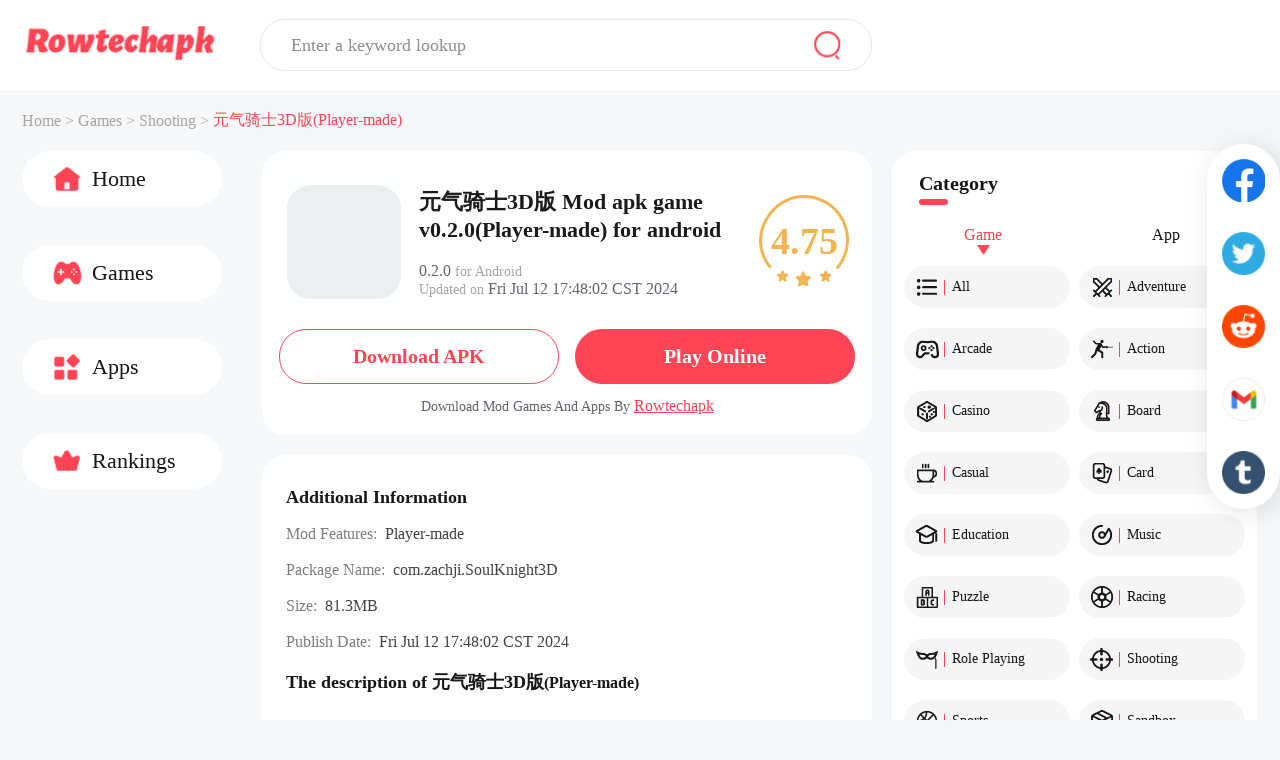

--- FILE ---
content_type: text/html;charset=UTF-8
request_url: https://www.rowtechapk.com/%E5%85%83%E6%B0%94%E9%AA%91%E5%A3%AB3d%E7%89%88-mod-apk/com.zachji.SoulKnight3D
body_size: 14363
content:



















    













<!DOCTYPE html>
<html lang="en" >
<head>
    <link rel="canonical" href="https://www.rowtechapk.com/元气骑士3d版-mod-apk/com.zachji.SoulKnight3D">
    <meta charset="utf-8">
    
    
        
            <title>元气骑士3D版 Mod apk game v0.2.0(Player-made) for android</title>
            <meta name="description"
                  content="Download 元气骑士3D版 Mod apk game v0.2.0 free for Android, Player-made download, developer by 火种工作室, size 81.3MB">
        
        
    
    <meta id="viewport" name="viewport" content="width=device-width, initial-scale=1.0, maximum-scale=1.0, user-scalable=no">
    
    


<meta http-equiv="x-dns-prefetch-control" content="on">

<link rel="preconnect" href="//pagead2.googlesyndication.com">
<link rel="dns-prefetch" href="//pagead2.googlesyndication.com">
<link rel="preconnect" href="//adservice.google.ca">
<link rel="dns-prefetch" href="//adservice.google.ca">
<link rel="preconnect" href="//www.googletagmanager.com">
<link rel="dns-prefetch" href="//www.googletagmanager.com">
<link rel="preconnect" href="//www.google.com">
<link rel="dns-prefetch" href="//www.google.com">
<link rel="preconnect" href="//tpc.googlesyndication.com">
<link rel="dns-prefetch" href="//tpc.googlesyndication.com">
<link rel="dns-prefetch" href="//qn-resource.rowtechapk.com">
<link rel="dns-prefetch" href="//hm.baidu.com">
<link rel="dns-prefetch" href="//www.googletagmanager.com/" >
<link rel="preconnect" href="//www.googletagmanager.com">
<link rel="preconnect" href="//qn-resource.rowtechapk.com">
<link rel="preconnect" href="//hm.baidu.com">
<link rel="shortcut icon" href="https://qn-resource.rowtechapk.com/html/rowtechapk_2023080701/static/image/favicon.png">
<link rel="stylesheet" href="https://qn-resource.rowtechapk.com/html/rowtechapk_2023080701/static/css/common/common.css"/>
<script src="https://qn-resource.rowtechapk.com/html/rowtechapk_2023080701/static/js/common/resource_head.js" type="784487e7fa76a704a7566921-text/javascript"></script>
<script type="784487e7fa76a704a7566921-text/javascript">
    
    function common_succeed_game_img(thisDom){
        let initialSrc = $(thisDom).attr("data-src")
        let thisSrc = $(thisDom).attr("src")
        if(thisSrc=="https://qn-resource.rowtechapk.com/html/rowtechapk_2023080701/static/image/common/game-tacitly-icon.jpg"){
            $(thisDom).attr("src",initialSrc+imgSuffixSuffix)
        }else{
            $(thisDom).removeAttr("data-src")
        }
    }
    
    function common_abnormal_game_img(thisDom){
        let thisSrc = $(thisDom).attr("src")
        let dataSrc = $(thisDom).attr("data-src")
        if(thisSrc==(dataSrc+imgSuffixSuffix)){
            $(thisDom).attr("src",dataSrc)

        }else if(thisSrc==dataSrc){
            thisDom.onload = null
            thisDom.onerror = null
            $(thisDom).attr("src","https://qn-resource.rowtechapk.com/html/rowtechapk_2023080701/static/image/common/game-tacitly-icon.jpg")
            $(thisDom).removeAttr("data-src")
        }

    }

    
    function common_succeed_banner_img(thisDom){
        let initialSrc = $(thisDom).attr("data-src")
        let thisSrc = $(thisDom).attr("src")
        if(thisSrc=="https://qn-resource.rowtechapk.com/html/rowtechapk_2023080701/static/image/common/game-banner-tacitly-icon.jpg"){
            $(thisDom).attr("src",initialSrc+imgSuffixSuffix)
        }else{
            $(thisDom).removeAttr("data-src")
        }
    }
    
    function common_abnormal_banner_img(thisDom){
        let thisSrc = $(thisDom).attr("src")
        let dataSrc = $(thisDom).attr("data-src")
        if(thisSrc==(dataSrc+imgSuffixSuffix)){
            $(thisDom).attr("src",dataSrc)

        }else if(thisSrc==dataSrc){
            thisDom.onload = null
            thisDom.onerror = null
            $(thisDom).attr("src","https://qn-resource.rowtechapk.com/html/rowtechapk_2023080701/static/image/common/game-banner-tacitly-icon.jpg")
            $(thisDom).removeAttr("data-src")
        }

    }
    
    function common_succeed_screenshot_img(thisDom){
        let initialSrc = $(thisDom).attr("data-src")
        let thisSrc = $(thisDom).attr("src")
        if(thisSrc=="https://qn-resource.rowtechapk.com/html/rowtechapk_2023080701/static/image/common/game-printscreen-tacitly-icon.jpg"){
            $(thisDom).attr("src",initialSrc+imgSuffixSuffix)
        }else{
            $(thisDom).removeAttr("data-src")
        }
    }
    
    function common_abnormal_screenshot_img(thisDom){
        let thisSrc = $(thisDom).attr("src")
        let dataSrc = $(thisDom).attr("data-src")
        if(thisSrc==(dataSrc+imgSuffixSuffix)){
            $(thisDom).attr("src",dataSrc)

        }else if(thisSrc==dataSrc){
            thisDom.onload = null
            thisDom.onerror = null
            $(thisDom).attr("src","https://qn-resource.rowtechapk.com/html/rowtechapk_2023080701/static/image/common/game-printscreen-tacitly-icon.jpg")
            $(thisDom).removeAttr("data-src")
        }

    }
</script>

<script type="784487e7fa76a704a7566921-text/javascript">
    var _hmt = _hmt || [];
    (function() {
        var hm = document.createElement("script");
        hm.src = "https://hm.baidu.com/hm.js?b5175c6ae084145b6e2425b697dd111b";
        var s = document.getElementsByTagName("script")[0];
        s.parentNode.insertBefore(hm, s);
    })();
</script>

<!-- Global site tag (gtag.js) - Google Analytics -->
<script async src="https://www.googletagmanager.com/gtag/js?id=G-ZLFG5FE8PQ" type="784487e7fa76a704a7566921-text/javascript"></script>
<script data-cfasync="false">
    window.dataLayer = window.dataLayer || [];
    function gtag(){dataLayer.push(arguments);}
    gtag('js', new Date());
    gtag('config', 'G-ZLFG5FE8PQ');
</script>
    <link rel="stylesheet" href="https://qn-resource.rowtechapk.com/html/rowtechapk_2023080701/static/extend/swiper-6.8.4/swiper-bundle.min.css"/>
    <link rel="stylesheet" href="https://qn-resource.rowtechapk.com/html/rowtechapk_2023080701/static/css/exclusive/details/details.css"/>
    <style type="text/css">
        .swiper{
            --swiper-theme-color: #ff4555;/* 设置Swiper风格 */
            --swiper-navigation-color: #ffffff;/* 单独设置按钮颜色 */
            --swiper-navigation-size: 25px;/* 设置按钮大小 */
        }
    </style>
    <script src="https://qn-resource.rowtechapk.com/html/rowtechapk_2023080701/static/extend/jquery-3.6.0.min.js" type="784487e7fa76a704a7566921-text/javascript"></script>
    
    <meta property="twitter:creator" content="ellisonleao">
    <meta property="twitter:card" content="summary_large_image">
    <meta property="twitter:title" content="Download 元气骑士3D版 v0.2.0 mod apk for android｜rowtechapk.com">
    <meta property="twitter:description" content="元气骑士3D版 Mod APK v0.2.0 Free Download For Android">
    <meta property="twitter:image:src" content="https://qn-resource.rowtechapk.com/prd/image/293ec268-4961-412a-bd3a-c4b8a1a6ff37.png-160">
    <meta property="twitter:image:width" content="90">
    <meta property="twitter:image:height" content="90">
    
    <meta property="og:image" content="https://qn-resource.rowtechapk.com/prd/image/293ec268-4961-412a-bd3a-c4b8a1a6ff37.png-160">
    <meta property="og:site_name" content="rowtechapk.com">
    <meta property="og:title" content="Download 元气骑士3D版 v0.2.0 mod apk for android｜rowtechapk.com">
    <meta property="og:type" content="website">
    
    <script type="application/ld+json">
        {
            "@context": "https://schema.org",
            "@type": "BreadcrumbList",  //面包屑导航
            "itemListElement": [
                {
                    "@type": "ListItem",
                    "position": 1,
                    "name": "Home",
                    "item": "https://www.rowtechapk.com/"
                },{
                    "@type": "ListItem",
                    "position": 2,
                    
                        "name": "Games",
                    
                    
                    "item": "https://www.rowtechapk.com/game/category/all-downloads"
                },{
                    "@type": "ListItem",
                    "position": 3, 
                    "name": "shooting",
                    "item": "https://www.rowtechapk.com/game/category/shooting-newest"
                },{
                    "@type": "ListItem",
                    "position": 4,
                    "name": "元气骑士3D版<span>(Player-made)</span>",
                    "item": "https://www.rowtechapk.com/元气骑士3d版-mod-apk/com.zachji.SoulKnight3D"
                }
            ]
         }
    </script>

    <script type="application/ld+json">
        {
            "@context": "https://schema.org",
            "@type": "SoftwareApplication", //类型 属于软件应用

            
            
                
                    "name": "元气骑士3D版",
                    "description":"Download 元气骑士3D版 Mod apk game v0.2.0 free for Android, Player-made download, developer by 火种工作室, size 81.3MB",
                
                
            
        
            "image" : "https://qn-resource.rowtechapk.com/prd/image/293ec268-4961-412a-bd3a-c4b8a1a6ff37.png-160",//游戏缩略图
            "url" : "https://www.rowtechapk.com/元气骑士3d版-mod-apk/com.zachji.SoulKnight3D",//当前地址
            "downloadUrl" : "https://www.rowtechapk.com/元气骑士3d版-mod-apk/com.zachji.SoulKnight3D/download",
            "datePublished":"2024-07-12T09:48:02.119Z",
            "dateModified":"2024-07-12T09:48:25.171Z",
            "operatingSystem": "Andriod 5.0+",//适配系统
            
                "applicationCategory": "GameApplication",
            
            
            "aggregateRating": {
                "@type": "AggregateRating",
                "ratingValue": "4.75",
                "bestRating": "5",
                "worstRating": "1",
                "ratingCount": "1000000",//参与评论人数
                "reviewCount":"1000000" //评论留言数 
            },

            "offers": {
                "@type": "Offer",
                "priceCurrency": "USD",
                "price": "0.00", //默认
                "availability": "http://schema.org/InStock",
                "seller": {
                  "@type": "Organization",
                  "name": "火种工作室"
                }
            },

            "author" : {
                "@type" : "Organization",
                "name" : "playmods"
            },
            "publisher" : {
                "@type" : "Organization",
                "name" : "火种工作室"  // 开发者
            },
            "potentialAction": {
                "@type": "SearchAction",
                "target": "https://www.rowtechapk.com/search/{search_term_string}",
                "query-input": "required name=search_term_string"
            },
            "screenshot" : [ 
                
            ]  //游戏截图列表
        }
    </script>

    
	




<!-- <script id="ads-tag-sdk" data-site-id="24787005" src="https://sdk.enjoy4fun.com/v1/ads-tag.js"></script> -->


<!-- <script data-cfasync="false" async type="text/javascript" src="//rw.bomibookdom.com/gaKuRqgRzS0FKd7u/61838"></script> -->


<script data-cfasync="false" async type="text/javascript" src="//be.hyahyalay.com/rY5rcBXQJWh3/67923"></script>

	
	



<script async data-cfasync="false">
  (function() {
      const url = new URL(window.location.href);
      const clickID = url.searchParams.get("click_id");
      const sourceID = url.searchParams.get("source_id");

      const s = document.createElement("script");
      s.dataset.cfasync = "false";
      s.src = "https://push-sdk.com/f/sdk.js?z=1116806";
      s.onload = (opts) => {
          opts.zoneID = 1116806;
          opts.extClickID = clickID;
          opts.subID1 = sourceID;
          opts.actions.onPermissionGranted = () => {};
          opts.actions.onPermissionDenied = () => {};
          opts.actions.onAlreadySubscribed = () => {};
          opts.actions.onError = () => {};
      };
      document.head.appendChild(s);
  })()
</script>
    
    <script async src="https://pagead2.googlesyndication.com/pagead/js/adsbygoogle.js?client=ca-pub-7789514113580340" crossorigin="anonymous" type="784487e7fa76a704a7566921-text/javascript"></script>

	
    <script async src="https://securepubads.g.doubleclick.net/tag/js/gpt.js" type="784487e7fa76a704a7566921-text/javascript"></script>
    <script type="784487e7fa76a704a7566921-text/javascript">
            window.googletag = window.googletag || {cmd: []};
            googletag.cmd.push(function() {
                var interstitialSlot = googletag.defineOutOfPageSlot('/22850220345/Interstitial', googletag.enums.OutOfPageFormat.INTERSTITIAL);
                if (interstitialSlot) interstitialSlot.addService(googletag.pubads());
                googletag.pubads().enableSingleRequest();
                googletag.enableServices();   googletag.display(interstitialSlot);
            });
    </script>

    
    <script type="784487e7fa76a704a7566921-text/javascript">
            window.googletag = window.googletag || {cmd: []};
            var anchorSlot;
            googletag.cmd.push(function() {
                anchorSlot = googletag.defineOutOfPageSlot('22850220345/Anchor', googletag.enums.OutOfPageFormat.BOTTOM_ANCHOR);
                anchorSlot.addService(googletag.pubads());
                googletag.pubads().enableSingleRequest();
                googletag.enableServices();
            });
    </script>

</head>
<body>




<div class="framework-common-head">
    <div class="framework-common-head-content">
        <a href="/">
            
            
                <img class="css-pc common-head-logo" src="https://qn-resource.rowtechapk.com/html/rowtechapk_2023080701/static/image/navigation/logo.png" alt="Mod apk for andriod all free｜rowtechapk.com"/>
            
        </a>
        
            <img onclick="if (!window.__cfRLUnblockHandlers) return false; common_backspace()" class="css-wap common-head-backspace" src="https://qn-resource.rowtechapk.com/html/rowtechapk_2023080701/static/image/common/icon-common-backspace.png" alt="rowtechapk.com backspace" data-cf-modified-784487e7fa76a704a7566921-="" />
        
        <div class="common-head-search">
            
            


<div class="common-search">
    <div class="common-search-content">
        <form class="operate-search-form"
              id="operate-search-form"
              action="/search/"
              method="post"
              data-hotWords="Minecraft"
              data-keyword="">
            <input type="text" class="common-search-value" placeholder="Enter a keyword lookup" oninput="if (!window.__cfRLUnblockHandlers) return false; commonSearch(this)" onfocus="if (!window.__cfRLUnblockHandlers) return false; openCommonRearchRecommend(this)" onblur="if (!window.__cfRLUnblockHandlers) return false; closeCommonRearchRecommend(this)" data-cf-modified-784487e7fa76a704a7566921-="" />
        </form>
        
        <div class="common-search-icon" onclick="if (!window.__cfRLUnblockHandlers) return false; commonSearchIcon(this)" data-cf-modified-784487e7fa76a704a7566921-="">
            <img src="https://qn-resource.rowtechapk.com/html/rowtechapk_2023080701/static/image/common/icon-common-search.png" alt="rowtechapk.com search" />
        </div>
    </div>
    <div class="common-search-recommend">
        <div class="common-search-recommend-content">
            <div class="common-search-recommend-title">Trending Search</div>
            <div class="common-search-recommend-list">
                
                    <a href="/search/Minecraft">
                        <div class="common-search-recommend-item">
                            Minecraft
                        </div>
                    </a>
                
                    <a href="/search/Roblox">
                        <div class="common-search-recommend-item">
                            Roblox
                        </div>
                    </a>
                
                    <a href="/search/GTA">
                        <div class="common-search-recommend-item">
                            GTA
                        </div>
                    </a>
                
                    <a href="/search/GTA San Andreas">
                        <div class="common-search-recommend-item">
                            GTA San Andreas
                        </div>
                    </a>
                
                    <a href="/search/Human Fall">
                        <div class="common-search-recommend-item">
                            Human Fall
                        </div>
                    </a>
                
                    <a href="/search/sakura school simulator">
                        <div class="common-search-recommend-item">
                            sakura school simulator
                        </div>
                    </a>
                
                    <a href="/search/Poppy">
                        <div class="common-search-recommend-item">
                            Poppy
                        </div>
                    </a>
                
                    <a href="/search/Car Parking">
                        <div class="common-search-recommend-item">
                            Car Parking
                        </div>
                    </a>
                
                    <a href="/search/Gacha Cafe">
                        <div class="common-search-recommend-item">
                            Gacha Cafe
                        </div>
                    </a>
                
            </div>
        </div>
    </div>
</div>
        </div>
    </div>
</div>

<div class="framework-common-catalogue">
    <div class="framework-common-catalogue-content">
        <a href="/"><div class="common-catalogue-item">Home&nbsp;>&nbsp;</div></a>
        
            <a href="/game/category/all-downloads"><div class="common-catalogue-item">Games&nbsp;>&nbsp;</div></a>
        
        
        <a href="/game/category/shooting-newest">
            <div class="font-common-line-1 common-catalogue-item">Shooting</div>
        </a>
        <div class="common-catalogue-item">&nbsp;>&nbsp;</div>
        <div class="font-common-line-1 common-catalogue-item present">
            元气骑士3D版<span>(Player-made)</span>
        </div>
    </div>
</div>


<div id="mainBar" class="ymb-mainBar ymb-mainBar-top"></div>
<script type="784487e7fa76a704a7566921-text/javascript">
    // window.adsTag.renderAds(document.querySelector('#mainBar'), 728, 90, 43983);
</script>

<div class="framework-common-main">
    <div class="css-pc framework-common-nav">
        
        


<div class="css-pc common-nav">
    
    <a href="/">
        <div class="common-nav-item ">
            <img class="icon" src="https://qn-resource.rowtechapk.com/html/rowtechapk_2023080701/static/image/navigation/icon-navigation-home.png" alt="rowtechapk.com home" />
            Home
        </div>
    </a>
    <a href="/game/category/all-downloads">
    <div class="common-nav-item ">
        <img class="icon" src="https://qn-resource.rowtechapk.com/html/rowtechapk_2023080701/static/image/navigation/icon-navigation-games.png" alt="rowtechapk.com games" />
        Games
    </div>
    </a>
    <a href="/app/category/all-downloads">
    <div class="common-nav-item ">
        <img class="icon" src="https://qn-resource.rowtechapk.com/html/rowtechapk_2023080701/static/image/navigation/icon-navigation-apps.png" alt="rowtechapk.com apps" />
        Apps
    </div>
    </a>
    <a href="/ranking/trending-games.html">
    <div class="common-nav-item ">
        <img class="icon" src="https://qn-resource.rowtechapk.com/html/rowtechapk_2023080701/static/image/navigation/icon-navigation-rankings.png" alt="rowtechapk.com rankings" />
        Rankings
    </div>
    </a>
</div>

        
        <div id="floatBar-left" class="ymb-floatBar ymb-floatBar-left"></div>
        <script type="784487e7fa76a704a7566921-text/javascript">
            // window.adsTag.renderAds(document.querySelector('#floatBar-left'), 300, 600, 43984);
        </script>

    </div>
    <div class="framework-common-body">
        <div class="framework-common-split">
            <div class="framework-common-centre">
                <div class="details-area">
                    <div class="details-area-head">
                        <div class="details-area-icon">
                            <script src="/cdn-cgi/scripts/7d0fa10a/cloudflare-static/rocket-loader.min.js" data-cf-settings="784487e7fa76a704a7566921-|49"></script><img src="https://qn-resource.rowtechapk.com/html/rowtechapk_2023080701/static/image/common/game-tacitly-icon.jpg"
                                 data-src="https://qn-resource.rowtechapk.com/prd/image/293ec268-4961-412a-bd3a-c4b8a1a6ff37.png-160"
                                 alt="元气骑士3D版<span>(Player-made)</span>0.2.0_rowtechapk.com"
                                 onload="common_succeed_game_img(this)"
                                 onerror="common_abnormal_game_img(this)" />
                        </div>
                        <div class="details-area-front-panel">
                            <div class="details-area-head-name">
                                <h1>
                                    元气骑士3D版
                                     
                                    
                                        
                                            Mod apk game
                                        
                                        
                                    
                                    v0.2.0(Player-made)
                                     for android
                                </h1>
                            </div>
                            <div class="details-area-head-rests">
                                <div>
                                    <span class="details-area-head-rests-span">0.2.0</span> for Android
                                </div>
                                <div class="css-pc">
                                    Updated on <span class="details-area-head-rests-span operate-cstTime">Fri Jul 12 17:48:02 CST 2024</span>
                                </div>
                            </div>
                        </div>
                        <div class="css-pc details-area-score">
                            <img src="https://qn-resource.rowtechapk.com/html/rowtechapk_2023080701/static/image/common/icon-details-score.png" alt="score icon" />
                            <div class="details-area-score-txt">
                                4.75
                            </div>
                        </div>
                    </div>
                                     

                    <!-- 广告位 -->
                    <ins class="adsbygoogle" style="display:block" 
                        data-ad-client="ca-pub-7789514113580340"
                        data-ad-slot="9295590452"
                        data-ad-format="auto"
                        data-full-width-responsive="true"></ins>

                    <script type="784487e7fa76a704a7566921-text/javascript">
                        (adsbygoogle = window.adsbygoogle || []).push({});
                    </script>

                    
                    
                        <div class="css-pc details-area-download-flex">
                            <a href="/元气骑士3d版-mod-apk/com.zachji.SoulKnight3D/download">
                                <div class=" details-area-download">
                                    <div class="details-area-download-btn btn-whiteBg">Download APK</div>
                                </div>
                            </a>
                            <a href="http://mplaymods.enjoy4fun.com/" target="_blank" rel="noopener noreferrer nofollow">
                                <div class=" details-area-download">
                                    <div class="details-area-download-btn">Play Online</div>
                                </div>
                            </a>
                        </div>

                        <div class="css-wap details-area-download-flex">
                            <a href="/元气骑士3d版-mod-apk/com.zachji.SoulKnight3D/download">
                                <div class=" details-area-download">
                                    <div class="details-area-download-btn btn-whiteBg">
                                        <img src="https://qn-resource.rowtechapk.com/html/rowtechapk_2023080701/static/image/common/icon-common-wap-download.png" alt="download icon" />
                                            Download (81.3MB)
                                    </div>
                                </div>
                            </a>
                            <a href="http://mplaymods.enjoy4fun.com/" target="_blank" rel="noopener noreferrer nofollow">
                                <div class=" details-area-download btn-playOnline">
                                    <div class="details-area-download-btn">Play Online</div>
                                </div>
                            </a>
                        </div>
                        
                        <div class="details-tips">
                            
                                Download Mod Games And Apps By <a href="https://resource.rowtechapk.com/apk/market_zhanqun.apk">Rowtechapk</a>
                            
                            
                        </div>
                    
                    
                </div>
                
                


    <div class="operate-common-ad-wap">
        
    </div>

<script type="784487e7fa76a704a7566921-text/javascript">
    typeof getCommonAd === "function" ? getCommonAd() : false;
</script>
                
                

                <div class="details-area">

                    
                    <div class="details-area-rests">
                        <h2 class="details-common-head">
                            Additional Information
                        </h2>
                        <div class="details-area-rests-content">
                            
                                <div class="details-area-rests-item">
                                    <span class="details-area-rests-type">Mod Features:&nbsp;&nbsp;</span>
                                    <span class="details-area-rests-text">Player-made</span>
                                </div>
                            
                            
                            <div class="details-area-rests-item">
                                <span class="details-area-rests-type">Package Name:&nbsp;&nbsp;</span>
                                <span class="details-area-rests-text">com.zachji.SoulKnight3D</span>
                            </div>
                            <div class="details-area-rests-item">
                                <span class="details-area-rests-type">Size:&nbsp;&nbsp;</span>
                                <span class="details-area-rests-text">81.3MB</span>
                            </div>
                            <div class="details-area-rests-item">
                                <span class="details-area-rests-type">Publish Date:&nbsp;&nbsp;</span>
                                <span class="details-area-rests-text operate-cstTime">Fri Jul 12 17:48:02 CST 2024</span>
                            </div>
                            
                            
                        </div>
                    </div>

                    
                    <div class="css-pc common-title" style="display: none;">
                        <div class="common-title-main font-common-line-1">
                            GAME details
                            <div class="common-title-sign"></div>
                        </div>
                    </div>
                    
                    
                    
                    
                    
                    <div class="details-area-description">
                        <div class="details-area-description-main">
                            <h2 class="details-common-head">
                                The description of 元气骑士3D版<span>(Player-made)</span>
                            </h2>
                            <!-- <div class="details-area-description-content operate-area-description"> 简介全部展示 -->
                            <div class="details-area-description-content">
                                <pre class="details-area-description-pre"></pre>
                                <div class="details-area-more operate-area-description-more" style="display: none;">
                                    <img src="https://qn-resource.rowtechapk.com/html/rowtechapk_2023080701/static/image/common/icon-common-details-more.png" onclick="if (!window.__cfRLUnblockHandlers) return false; operateAreaDescriptionMore(this)" alt="rowtechapk.com more" data-cf-modified-784487e7fa76a704a7566921-="" />
                                </div>
                            </div>
                        </div>
                    </div>
                    <a href="/元气骑士3d版-mod-apk/com.zachji.SoulKnight3D/download">
                        <div class="css-pc details-area-download" style="margin-bottom: 30px;">
                            <div class="details-area-download-btn">Download</div>
                        </div>
                    </a>
                    <a href="/元气骑士3d版-mod-apk/com.zachji.SoulKnight3D/download">
                        <div class="css-wap details-area-download">
                            <div class="details-area-download-btn">
                                <img src="https://qn-resource.rowtechapk.com/html/rowtechapk_2023080701/static/image/common/icon-common-wap-download.png" alt="download icon" />
                                    Download (81.3MB)
                            </div>
                        </div>
                    </a>
                    
                    
                    
                </div>
                
                
                    <div class="css-wap resource-details-otherVersions" id="anchor-details-otherVersions">
                        <div class="resource-details-otherVersions-content">
                            <div class="resource-details-title">
                                <div class="resource-details-title-content">
                                        Partner Links
                                </div>
                            </div>
                            
                                <a href="https://playmods.net/game/%E5%85%83%E6%B0%94%E9%AA%91%E5%A3%AB3d%E7%89%88-mod/com.zachji.SoulKnight3D" class="pure" target="_blank">
                                    <div class="resource-details-otherVersions-item font-common-line-1">
                                        Download 元气骑士3D版 Mod APK on PlayMods
                                    </div>
                                </a>
                            
                        </div>
                    </div>
                
                
                
                <div id="mainBar_1" class="ymb-mainBar" style="margin-bottom: 20px;"></div>
                <script type="784487e7fa76a704a7566921-text/javascript">
                    // window.adsTag.renderAds(document.querySelector('#mainBar_1'), 728, 90, 43983);
                </script>

                
                
                    <div class="details-area-similar">
                            
                        <div class="common-title">
                            <div class="common-title-main">
                                    Similar to 元气骑士3D版<span>(Player-made)</span>
                                <div class="common-title-sign"></div>
                            </div>
                        </div>
                        <div class="details-area-main">
                            <div class="common-area-body">
                                
                                    <a href="/james-cabello-animations-apk/com.DefaultCompany.JamesCabelloAnimations">
                                        <div class="common-area-body-item">
                                            <div class="common-area-body-icon">
                                                <script src="/cdn-cgi/scripts/7d0fa10a/cloudflare-static/rocket-loader.min.js" data-cf-settings="784487e7fa76a704a7566921-|49"></script><img class="common-slideshow-img"
                                                     src="https://qn-resource.rowtechapk.com/html/rowtechapk_2023080701/static/image/common/game-tacitly-icon.jpg"
                                                     data-src="https://qn-resource.rowtechapk.com/prd/258/20230306/06c05074-ced3-482b-b720-f9a1a97933ea.png-160"
                                                     alt="James Cabello Animations0.1_rowtechapk.com"
                                                     onload="common_succeed_game_img(this)"
                                                     onerror="common_abnormal_game_img(this)" />
                                                
                                            </div>
                                            <div class="common-area-body-details">
                                                <div class="common-area-body-name font-common-line-1">
                                                    James Cabello Animations
                                                </div>
                                                <div class="common-area-body-rests margin10_0">
                                                    
                                                </div>
                                               
                                                <div class="common-area-body-rests">
                                                    <div class="common-area-body-rests-score">
														<img src="https://qn-resource.rowtechapk.com/html/rowtechapk_2023080701/static/image/common/icon-common-score-1.png" alt="score-icon">
                                                        4.76
                                                    </div>
                                                    &nbsp;&nbsp;&nbsp;&nbsp;
                                                    v0.1
                                                </div>
                                            </div>
                                            <div class="common-area-body-operate">Download</div>
                                        </div>
                                    </a>

                                    
                                    

                                
                                    <a href="/hide-online---hunters-vs-props(mod-menu)-apk/com.hitrock.hideonline">
                                        <div class="common-area-body-item">
                                            <div class="common-area-body-icon">
                                                <script src="/cdn-cgi/scripts/7d0fa10a/cloudflare-static/rocket-loader.min.js" data-cf-settings="784487e7fa76a704a7566921-|49"></script><img class="common-slideshow-img"
                                                     src="https://qn-resource.rowtechapk.com/html/rowtechapk_2023080701/static/image/common/game-tacitly-icon.jpg"
                                                     data-src="https://qn-resource.rowtechapk.com/prd/image/a8860716-c0d1-4f42-ae37-7554565e9d2c.png-160"
                                                     alt="Hide Online - Hunters vs Props<span>(Mod Menu)</span>4.9.14_rowtechapk.com"
                                                     onload="common_succeed_game_img(this)"
                                                     onerror="common_abnormal_game_img(this)" />
                                                
                                                    <div class="mod-mark css-pc">MOD</div>
                                                    <div class="mod-mark-icon css-wap">
                                                        <img src="https://qn-resource.rowtechapk.com/html/rowtechapk_2023080701/static/image/common/icon-mod-games.png" alt="Mod Games - rowtechapk.com">
                                                    </div>
                                                
                                            </div>
                                            <div class="common-area-body-details">
                                                <div class="common-area-body-name font-common-line-1">
                                                    Hide Online - Hunters vs Props
                                                </div>
                                                <div class="common-area-body-rests margin10_0">
                                                    Mod Menu
                                                </div>
                                               
                                                <div class="common-area-body-rests">
                                                    <div class="common-area-body-rests-score">
														<img src="https://qn-resource.rowtechapk.com/html/rowtechapk_2023080701/static/image/common/icon-common-score-1.png" alt="score-icon">
                                                        4.76
                                                    </div>
                                                    &nbsp;&nbsp;&nbsp;&nbsp;
                                                    v4.9.14
                                                </div>
                                            </div>
                                            <div class="common-area-body-operate">Download</div>
                                        </div>
                                    </a>

                                    
                                    

                                
                                    <a href="/gta6-apk/com.GOBT.GTA6">
                                        <div class="common-area-body-item">
                                            <div class="common-area-body-icon">
                                                <script src="/cdn-cgi/scripts/7d0fa10a/cloudflare-static/rocket-loader.min.js" data-cf-settings="784487e7fa76a704a7566921-|49"></script><img class="common-slideshow-img"
                                                     src="https://qn-resource.rowtechapk.com/html/rowtechapk_2023080701/static/image/common/game-tacitly-icon.jpg"
                                                     data-src="https://qn-resource.rowtechapk.com/prd/159/20230607/cb8e7fe9-6016-47c4-8f02-03a126842054.png-160"
                                                     alt="GTA60.2.1_rowtechapk.com"
                                                     onload="common_succeed_game_img(this)"
                                                     onerror="common_abnormal_game_img(this)" />
                                                
                                            </div>
                                            <div class="common-area-body-details">
                                                <div class="common-area-body-name font-common-line-1">
                                                    GTA6
                                                </div>
                                                <div class="common-area-body-rests margin10_0">
                                                    
                                                </div>
                                               
                                                <div class="common-area-body-rests">
                                                    <div class="common-area-body-rests-score">
														<img src="https://qn-resource.rowtechapk.com/html/rowtechapk_2023080701/static/image/common/icon-common-score-1.png" alt="score-icon">
                                                        4.78
                                                    </div>
                                                    &nbsp;&nbsp;&nbsp;&nbsp;
                                                    v0.2.1
                                                </div>
                                            </div>
                                            <div class="common-area-body-operate">Download</div>
                                        </div>
                                    </a>

                                    
                                    

                                
                                    <a href="/velocity-rush-:-z-mod-apk/com.willdev.VelocityRushZ">
                                        <div class="common-area-body-item">
                                            <div class="common-area-body-icon">
                                                <script src="/cdn-cgi/scripts/7d0fa10a/cloudflare-static/rocket-loader.min.js" data-cf-settings="784487e7fa76a704a7566921-|49"></script><img class="common-slideshow-img"
                                                     src="https://qn-resource.rowtechapk.com/html/rowtechapk_2023080701/static/image/common/game-tacitly-icon.jpg"
                                                     data-src="https://qn-resource.rowtechapk.com/prd/image/0d100e1c-18d9-407f-9b99-d8acd69ee2e4.png-160"
                                                     alt="Velocity Rush : Z<span>(Unlimited Money)</span>8_rowtechapk.com"
                                                     onload="common_succeed_game_img(this)"
                                                     onerror="common_abnormal_game_img(this)" />
                                                
                                                    <div class="mod-mark css-pc">MOD</div>
                                                    <div class="mod-mark-icon css-wap">
                                                        <img src="https://qn-resource.rowtechapk.com/html/rowtechapk_2023080701/static/image/common/icon-mod-games.png" alt="Mod Games - rowtechapk.com">
                                                    </div>
                                                
                                            </div>
                                            <div class="common-area-body-details">
                                                <div class="common-area-body-name font-common-line-1">
                                                    Velocity Rush : Z
                                                </div>
                                                <div class="common-area-body-rests margin10_0">
                                                    Unlimited Money
                                                </div>
                                               
                                                <div class="common-area-body-rests">
                                                    <div class="common-area-body-rests-score">
														<img src="https://qn-resource.rowtechapk.com/html/rowtechapk_2023080701/static/image/common/icon-common-score-1.png" alt="score-icon">
                                                        4.88
                                                    </div>
                                                    &nbsp;&nbsp;&nbsp;&nbsp;
                                                    v8
                                                </div>
                                            </div>
                                            <div class="common-area-body-operate">Download</div>
                                        </div>
                                    </a>

                                    
                                    
                                        <div id="mainBar_2" class="ymb-mainBar" style="margin-bottom: 20px;"></div>
                                        <script type="784487e7fa76a704a7566921-text/javascript">
                                            // window.adsTag.renderAds(document.querySelector('#mainBar_2'), 728, 90, 43982);
                                        </script>
                                    

                                
                                    <a href="/hitman-sniper(mod)-apk/cc.ccplay.com.squareenixmontreal.hitmansniperandroid">
                                        <div class="common-area-body-item">
                                            <div class="common-area-body-icon">
                                                <script src="/cdn-cgi/scripts/7d0fa10a/cloudflare-static/rocket-loader.min.js" data-cf-settings="784487e7fa76a704a7566921-|49"></script><img class="common-slideshow-img"
                                                     src="https://qn-resource.rowtechapk.com/html/rowtechapk_2023080701/static/image/common/game-tacitly-icon.jpg"
                                                     data-src="https://qn-resource.rowtechapk.com/prd/image/d8f102e5-aadb-4bc2-a485-d64dc1456b81.png-160"
                                                     alt="Hitman Sniper<span>(Unlimited Ammo)</span>1.15.13_rowtechapk.com"
                                                     onload="common_succeed_game_img(this)"
                                                     onerror="common_abnormal_game_img(this)" />
                                                
                                                    <div class="mod-mark css-pc">MOD</div>
                                                    <div class="mod-mark-icon css-wap">
                                                        <img src="https://qn-resource.rowtechapk.com/html/rowtechapk_2023080701/static/image/common/icon-mod-games.png" alt="Mod Games - rowtechapk.com">
                                                    </div>
                                                
                                            </div>
                                            <div class="common-area-body-details">
                                                <div class="common-area-body-name font-common-line-1">
                                                    Hitman Sniper
                                                </div>
                                                <div class="common-area-body-rests margin10_0">
                                                    Unlimited Ammo
                                                </div>
                                               
                                                <div class="common-area-body-rests">
                                                    <div class="common-area-body-rests-score">
														<img src="https://qn-resource.rowtechapk.com/html/rowtechapk_2023080701/static/image/common/icon-common-score-1.png" alt="score-icon">
                                                        4.76
                                                    </div>
                                                    &nbsp;&nbsp;&nbsp;&nbsp;
                                                    v1.15.13
                                                </div>
                                            </div>
                                            <div class="common-area-body-operate">Download</div>
                                        </div>
                                    </a>

                                    
                                    

                                
                                    <a href="/the-walking-zombie-2-(mod-menu)-apk/com.aldagames.zombieshooter3">
                                        <div class="common-area-body-item">
                                            <div class="common-area-body-icon">
                                                <script src="/cdn-cgi/scripts/7d0fa10a/cloudflare-static/rocket-loader.min.js" data-cf-settings="784487e7fa76a704a7566921-|49"></script><img class="common-slideshow-img"
                                                     src="https://qn-resource.rowtechapk.com/html/rowtechapk_2023080701/static/image/common/game-tacitly-icon.jpg"
                                                     data-src="https://qn-resource.rowtechapk.com/prd/image/cc8d1904-dcc4-48d5-aac4-851e84ff3cac.png-160"
                                                     alt="The Walking Zombie 2<span>(Mod Menu)</span>3.48.0_rowtechapk.com"
                                                     onload="common_succeed_game_img(this)"
                                                     onerror="common_abnormal_game_img(this)" />
                                                
                                                    <div class="mod-mark css-pc">MOD</div>
                                                    <div class="mod-mark-icon css-wap">
                                                        <img src="https://qn-resource.rowtechapk.com/html/rowtechapk_2023080701/static/image/common/icon-mod-games.png" alt="Mod Games - rowtechapk.com">
                                                    </div>
                                                
                                            </div>
                                            <div class="common-area-body-details">
                                                <div class="common-area-body-name font-common-line-1">
                                                    The Walking Zombie 2
                                                </div>
                                                <div class="common-area-body-rests margin10_0">
                                                    Mod Menu
                                                </div>
                                               
                                                <div class="common-area-body-rests">
                                                    <div class="common-area-body-rests-score">
														<img src="https://qn-resource.rowtechapk.com/html/rowtechapk_2023080701/static/image/common/icon-common-score-1.png" alt="score-icon">
                                                        4.78
                                                    </div>
                                                    &nbsp;&nbsp;&nbsp;&nbsp;
                                                    v3.48.0
                                                </div>
                                            </div>
                                            <div class="common-area-body-operate">Download</div>
                                        </div>
                                    </a>

                                    
                                    

                                
                                    <a href="/flat-zombies:-cleanup---defense(a-lot-of-money)-apk/com.mokvold.flatzombies_defense_free">
                                        <div class="common-area-body-item">
                                            <div class="common-area-body-icon">
                                                <script src="/cdn-cgi/scripts/7d0fa10a/cloudflare-static/rocket-loader.min.js" data-cf-settings="784487e7fa76a704a7566921-|49"></script><img class="common-slideshow-img"
                                                     src="https://qn-resource.rowtechapk.com/html/rowtechapk_2023080701/static/image/common/game-tacitly-icon.jpg"
                                                     data-src="https://qn-resource.rowtechapk.com/prd/image/5ff34162-5133-4dee-98b5-788cfe28682a.png-160"
                                                     alt="Flat Zombies: Cleanup   Defense<span>(Unlimited coins)</span>2.0.4_rowtechapk.com"
                                                     onload="common_succeed_game_img(this)"
                                                     onerror="common_abnormal_game_img(this)" />
                                                
                                                    <div class="mod-mark css-pc">MOD</div>
                                                    <div class="mod-mark-icon css-wap">
                                                        <img src="https://qn-resource.rowtechapk.com/html/rowtechapk_2023080701/static/image/common/icon-mod-games.png" alt="Mod Games - rowtechapk.com">
                                                    </div>
                                                
                                            </div>
                                            <div class="common-area-body-details">
                                                <div class="common-area-body-name font-common-line-1">
                                                    Flat Zombies: Cleanup   Defense
                                                </div>
                                                <div class="common-area-body-rests margin10_0">
                                                    Unlimited coins
                                                </div>
                                               
                                                <div class="common-area-body-rests">
                                                    <div class="common-area-body-rests-score">
														<img src="https://qn-resource.rowtechapk.com/html/rowtechapk_2023080701/static/image/common/icon-common-score-1.png" alt="score-icon">
                                                        4.84
                                                    </div>
                                                    &nbsp;&nbsp;&nbsp;&nbsp;
                                                    v2.0.4
                                                </div>
                                            </div>
                                            <div class="common-area-body-operate">Download</div>
                                        </div>
                                    </a>

                                    
                                    

                                
                                    <a href="/block-city-wars:-pixel-shooter-with-battle-royale(endless-bullets)-apk/block.app.wars1">
                                        <div class="common-area-body-item">
                                            <div class="common-area-body-icon">
                                                <script src="/cdn-cgi/scripts/7d0fa10a/cloudflare-static/rocket-loader.min.js" data-cf-settings="784487e7fa76a704a7566921-|49"></script><img class="common-slideshow-img"
                                                     src="https://qn-resource.rowtechapk.com/html/rowtechapk_2023080701/static/image/common/game-tacitly-icon.jpg"
                                                     data-src="https://qn-resource.rowtechapk.com/prd/image/d6cde7d6-56e8-488c-88d1-93fafdbbe049.png-160"
                                                     alt="Block City Wars: Pixel Shooter with Battle Royale<span>(Endless bullets)</span>7.3.0_rowtechapk.com"
                                                     onload="common_succeed_game_img(this)"
                                                     onerror="common_abnormal_game_img(this)" />
                                                
                                                    <div class="mod-mark css-pc">MOD</div>
                                                    <div class="mod-mark-icon css-wap">
                                                        <img src="https://qn-resource.rowtechapk.com/html/rowtechapk_2023080701/static/image/common/icon-mod-games.png" alt="Mod Games - rowtechapk.com">
                                                    </div>
                                                
                                            </div>
                                            <div class="common-area-body-details">
                                                <div class="common-area-body-name font-common-line-1">
                                                    Block City Wars: Pixel Shooter with Battle Royale
                                                </div>
                                                <div class="common-area-body-rests margin10_0">
                                                    Endless bullets
                                                </div>
                                               
                                                <div class="common-area-body-rests">
                                                    <div class="common-area-body-rests-score">
														<img src="https://qn-resource.rowtechapk.com/html/rowtechapk_2023080701/static/image/common/icon-common-score-1.png" alt="score-icon">
                                                        4.9
                                                    </div>
                                                    &nbsp;&nbsp;&nbsp;&nbsp;
                                                    v7.3.0
                                                </div>
                                            </div>
                                            <div class="common-area-body-operate">Download</div>
                                        </div>
                                    </a>

                                    
                                    

                                
                                    <a href="/dead-trigger-2---zombie-game-fps-shooter-unlimited-bullets-apk/com.madfingergames.deadtrigger21">
                                        <div class="common-area-body-item">
                                            <div class="common-area-body-icon">
                                                <script src="/cdn-cgi/scripts/7d0fa10a/cloudflare-static/rocket-loader.min.js" data-cf-settings="784487e7fa76a704a7566921-|49"></script><img class="common-slideshow-img"
                                                     src="https://qn-resource.rowtechapk.com/html/rowtechapk_2023080701/static/image/common/game-tacitly-icon.jpg"
                                                     data-src="https://qn-resource.rowtechapk.com/prd/image/ead12df7-859b-4d4a-830f-ed30a771d238.png-160"
                                                     alt="DEAD TRIGGER 2  Zombie Game FPS shooter<span>(Unlimited Bullets)</span>1.9.1_rowtechapk.com"
                                                     onload="common_succeed_game_img(this)"
                                                     onerror="common_abnormal_game_img(this)" />
                                                
                                                    <div class="mod-mark css-pc">MOD</div>
                                                    <div class="mod-mark-icon css-wap">
                                                        <img src="https://qn-resource.rowtechapk.com/html/rowtechapk_2023080701/static/image/common/icon-mod-games.png" alt="Mod Games - rowtechapk.com">
                                                    </div>
                                                
                                            </div>
                                            <div class="common-area-body-details">
                                                <div class="common-area-body-name font-common-line-1">
                                                    DEAD TRIGGER 2  Zombie Game FPS shooter
                                                </div>
                                                <div class="common-area-body-rests margin10_0">
                                                    Unlimited Bullets
                                                </div>
                                               
                                                <div class="common-area-body-rests">
                                                    <div class="common-area-body-rests-score">
														<img src="https://qn-resource.rowtechapk.com/html/rowtechapk_2023080701/static/image/common/icon-common-score-1.png" alt="score-icon">
                                                        4.85
                                                    </div>
                                                    &nbsp;&nbsp;&nbsp;&nbsp;
                                                    v1.9.1
                                                </div>
                                            </div>
                                            <div class="common-area-body-operate">Download</div>
                                        </div>
                                    </a>

                                    
                                    

                                
                                    <a href="/chicken-gun(chinese-version-and-get-rewards-without-watching-ads)-apk/com.chaloapps.roosterrudy.st">
                                        <div class="common-area-body-item">
                                            <div class="common-area-body-icon">
                                                <script src="/cdn-cgi/scripts/7d0fa10a/cloudflare-static/rocket-loader.min.js" data-cf-settings="784487e7fa76a704a7566921-|49"></script><img class="common-slideshow-img"
                                                     src="https://qn-resource.rowtechapk.com/html/rowtechapk_2023080701/static/image/common/game-tacitly-icon.jpg"
                                                     data-src="https://qn-resource.rowtechapk.com/prd/image/fbe2458d-38a1-4077-a322-fb6474f8fc2d.png-160"
                                                     alt="Chicken Gun<span>(No ads)</span>5.0.03_rowtechapk.com"
                                                     onload="common_succeed_game_img(this)"
                                                     onerror="common_abnormal_game_img(this)" />
                                                
                                                    <div class="mod-mark css-pc">MOD</div>
                                                    <div class="mod-mark-icon css-wap">
                                                        <img src="https://qn-resource.rowtechapk.com/html/rowtechapk_2023080701/static/image/common/icon-mod-games.png" alt="Mod Games - rowtechapk.com">
                                                    </div>
                                                
                                            </div>
                                            <div class="common-area-body-details">
                                                <div class="common-area-body-name font-common-line-1">
                                                    Chicken Gun
                                                </div>
                                                <div class="common-area-body-rests margin10_0">
                                                    No ads
                                                </div>
                                               
                                                <div class="common-area-body-rests">
                                                    <div class="common-area-body-rests-score">
														<img src="https://qn-resource.rowtechapk.com/html/rowtechapk_2023080701/static/image/common/icon-common-score-1.png" alt="score-icon">
                                                        4.98
                                                    </div>
                                                    &nbsp;&nbsp;&nbsp;&nbsp;
                                                    v5.0.03
                                                </div>
                                            </div>
                                            <div class="common-area-body-operate">Download</div>
                                        </div>
                                    </a>

                                    
                                    

                                
                                    <a href="/dead-trigger---offline-zombie-shooter(mods)-apk/com.madfingergames.deadtrigger">
                                        <div class="common-area-body-item">
                                            <div class="common-area-body-icon">
                                                <script src="/cdn-cgi/scripts/7d0fa10a/cloudflare-static/rocket-loader.min.js" data-cf-settings="784487e7fa76a704a7566921-|49"></script><img class="common-slideshow-img"
                                                     src="https://qn-resource.rowtechapk.com/html/rowtechapk_2023080701/static/image/common/game-tacitly-icon.jpg"
                                                     data-src="https://qn-resource.rowtechapk.com/prd/image/5f2d09a9-fdb5-4994-b131-f0e50fb03eb8.png-160"
                                                     alt="DEAD TRIGGER - Offline Zombie Shooter<span>(Unlimited Money)</span>2.0.4_rowtechapk.com"
                                                     onload="common_succeed_game_img(this)"
                                                     onerror="common_abnormal_game_img(this)" />
                                                
                                                    <div class="mod-mark css-pc">MOD</div>
                                                    <div class="mod-mark-icon css-wap">
                                                        <img src="https://qn-resource.rowtechapk.com/html/rowtechapk_2023080701/static/image/common/icon-mod-games.png" alt="Mod Games - rowtechapk.com">
                                                    </div>
                                                
                                            </div>
                                            <div class="common-area-body-details">
                                                <div class="common-area-body-name font-common-line-1">
                                                    DEAD TRIGGER - Offline Zombie Shooter
                                                </div>
                                                <div class="common-area-body-rests margin10_0">
                                                    Unlimited Money
                                                </div>
                                               
                                                <div class="common-area-body-rests">
                                                    <div class="common-area-body-rests-score">
														<img src="https://qn-resource.rowtechapk.com/html/rowtechapk_2023080701/static/image/common/icon-common-score-1.png" alt="score-icon">
                                                        4.88
                                                    </div>
                                                    &nbsp;&nbsp;&nbsp;&nbsp;
                                                    v2.0.4
                                                </div>
                                            </div>
                                            <div class="common-area-body-operate">Download</div>
                                        </div>
                                    </a>

                                    
                                    

                                
                                    <a href="/no-ads-mod-apk/com.F2Games.GBDE3">
                                        <div class="common-area-body-item">
                                            <div class="common-area-body-icon">
                                                <script src="/cdn-cgi/scripts/7d0fa10a/cloudflare-static/rocket-loader.min.js" data-cf-settings="784487e7fa76a704a7566921-|49"></script><img class="common-slideshow-img"
                                                     src="https://qn-resource.rowtechapk.com/html/rowtechapk_2023080701/static/image/common/game-tacitly-icon.jpg"
                                                     data-src="https://qn-resource.rowtechapk.com/prd/image/090fedee-a47b-450e-98b4-45c3f03de957.png-160"
                                                     alt="GoreBox<span>(NO Ads)</span>16.1.19_rowtechapk.com"
                                                     onload="common_succeed_game_img(this)"
                                                     onerror="common_abnormal_game_img(this)" />
                                                
                                                    <div class="mod-mark css-pc">MOD</div>
                                                    <div class="mod-mark-icon css-wap">
                                                        <img src="https://qn-resource.rowtechapk.com/html/rowtechapk_2023080701/static/image/common/icon-mod-games.png" alt="Mod Games - rowtechapk.com">
                                                    </div>
                                                
                                            </div>
                                            <div class="common-area-body-details">
                                                <div class="common-area-body-name font-common-line-1">
                                                    GoreBox
                                                </div>
                                                <div class="common-area-body-rests margin10_0">
                                                    NO Ads
                                                </div>
                                               
                                                <div class="common-area-body-rests">
                                                    <div class="common-area-body-rests-score">
														<img src="https://qn-resource.rowtechapk.com/html/rowtechapk_2023080701/static/image/common/icon-common-score-1.png" alt="score-icon">
                                                        4.91
                                                    </div>
                                                    &nbsp;&nbsp;&nbsp;&nbsp;
                                                    v16.1.19
                                                </div>
                                            </div>
                                            <div class="common-area-body-operate">Download</div>
                                        </div>
                                    </a>

                                    
                                    

                                
                            </div>
                        </div>
                    </div>
                
            </div>
            
            <div class="css-pc framework-common-sidebar">
                <div class="framework-common-sidebar-content">
                
                


    <div class="operate-common-ad-pc">
    
    </div>

<script type="784487e7fa76a704a7566921-text/javascript">
    typeof getCommonAd === "function" ? getCommonAd() : false;
</script>

                <div class="common-category">
                    
                    <div class="common-title">
                        <div class="common-title-main">
                            Category
                            <div class="common-title-sign"></div>
                        </div>
                    </div>
                    
                    <div class="common-category-type">
                        <div class="common-category-type-item active" onclick="if (!window.__cfRLUnblockHandlers) return false; common_categoryTypeSwitchover('operate-category-item-game',this)" data-cf-modified-784487e7fa76a704a7566921-="">
                            Game
                            <div class="common-category-type-sign"> <img src="https://qn-resource.rowtechapk.com/html/rowtechapk_2023080701/static/image/common/icon-common-indicate-bottom.png" alt="rowtechapk.com sign" /> </div>
                        </div>
                        <div class="common-category-type-item" onclick="if (!window.__cfRLUnblockHandlers) return false; common_categoryTypeSwitchover('operate-category-item-app',this)" data-cf-modified-784487e7fa76a704a7566921-="">
                            App
                            <div class="common-category-type-sign"><img src="https://qn-resource.rowtechapk.com/html/rowtechapk_2023080701/static/image/common/icon-common-indicate-bottom.png" alt="rowtechapk.com sign" /></div>
                        </div>
                    </div>
                    
                    <div class="common-category-main operate-category-main">
                        
                            <div class="common-category-item operate-category-item-game">
                                <a href="/game/category/all-newest">
                                    <div class="common-category-content">
                                        <div class="common-category-icon">
                                            <script src="/cdn-cgi/scripts/7d0fa10a/cloudflare-static/rocket-loader.min.js" data-cf-settings="784487e7fa76a704a7566921-|49"></script><img src="https://qn-resource.rowtechapk.com/prd/image/a997c162-bba6-922c-f38a-5287fb2f93f1.png"
                                                 alt="All mod apks_rowtechapk.com"
                                                 onerror="common_abnormal_game_img(this)" />
                                        </div>
                                        <div class="common-category-interval"></div>
                                        <div class="common-category-name font-common-line-1">All</div>
                                    </div>
                                </a>
                            </div>
                        
                            <div class="common-category-item operate-category-item-game">
                                <a href="/game/category/adventure-newest">
                                    <div class="common-category-content">
                                        <div class="common-category-icon">
                                            <script src="/cdn-cgi/scripts/7d0fa10a/cloudflare-static/rocket-loader.min.js" data-cf-settings="784487e7fa76a704a7566921-|49"></script><img src="https://qn-resource.rowtechapk.com/prd/image/4f75b5c2-b8ff-b3f3-03e4-79bcda20321d.png"
                                                 alt="Adventure mod apks_rowtechapk.com"
                                                 onerror="common_abnormal_game_img(this)" />
                                        </div>
                                        <div class="common-category-interval"></div>
                                        <div class="common-category-name font-common-line-1">Adventure</div>
                                    </div>
                                </a>
                            </div>
                        
                            <div class="common-category-item operate-category-item-game">
                                <a href="/game/category/arcade-newest">
                                    <div class="common-category-content">
                                        <div class="common-category-icon">
                                            <script src="/cdn-cgi/scripts/7d0fa10a/cloudflare-static/rocket-loader.min.js" data-cf-settings="784487e7fa76a704a7566921-|49"></script><img src="https://qn-resource.rowtechapk.com/prd/image/8bc5dfba-5360-5df5-2eea-1465c7ad9800.png"
                                                 alt="Arcade mod apks_rowtechapk.com"
                                                 onerror="common_abnormal_game_img(this)" />
                                        </div>
                                        <div class="common-category-interval"></div>
                                        <div class="common-category-name font-common-line-1">Arcade</div>
                                    </div>
                                </a>
                            </div>
                        
                            <div class="common-category-item operate-category-item-game">
                                <a href="/game/category/action-newest">
                                    <div class="common-category-content">
                                        <div class="common-category-icon">
                                            <script src="/cdn-cgi/scripts/7d0fa10a/cloudflare-static/rocket-loader.min.js" data-cf-settings="784487e7fa76a704a7566921-|49"></script><img src="https://qn-resource.rowtechapk.com/prd/image/822d13c1-c2b6-8a88-71bd-75cdba1a1420.png"
                                                 alt="Action mod apks_rowtechapk.com"
                                                 onerror="common_abnormal_game_img(this)" />
                                        </div>
                                        <div class="common-category-interval"></div>
                                        <div class="common-category-name font-common-line-1">Action</div>
                                    </div>
                                </a>
                            </div>
                        
                            <div class="common-category-item operate-category-item-game">
                                <a href="/game/category/casino-newest">
                                    <div class="common-category-content">
                                        <div class="common-category-icon">
                                            <script src="/cdn-cgi/scripts/7d0fa10a/cloudflare-static/rocket-loader.min.js" data-cf-settings="784487e7fa76a704a7566921-|49"></script><img src="https://qn-resource.rowtechapk.com/prd/image/cd831c19-97ff-d0ed-535f-31b99f180d8b.png"
                                                 alt="Casino mod apks_rowtechapk.com"
                                                 onerror="common_abnormal_game_img(this)" />
                                        </div>
                                        <div class="common-category-interval"></div>
                                        <div class="common-category-name font-common-line-1">Casino</div>
                                    </div>
                                </a>
                            </div>
                        
                            <div class="common-category-item operate-category-item-game">
                                <a href="/game/category/board-newest">
                                    <div class="common-category-content">
                                        <div class="common-category-icon">
                                            <script src="/cdn-cgi/scripts/7d0fa10a/cloudflare-static/rocket-loader.min.js" data-cf-settings="784487e7fa76a704a7566921-|49"></script><img src="https://qn-resource.rowtechapk.com/prd/image/53b04606-29fd-956f-1580-b3c264fbc90a.png"
                                                 alt="Board mod apks_rowtechapk.com"
                                                 onerror="common_abnormal_game_img(this)" />
                                        </div>
                                        <div class="common-category-interval"></div>
                                        <div class="common-category-name font-common-line-1">Board</div>
                                    </div>
                                </a>
                            </div>
                        
                            <div class="common-category-item operate-category-item-game">
                                <a href="/game/category/casual-newest">
                                    <div class="common-category-content">
                                        <div class="common-category-icon">
                                            <script src="/cdn-cgi/scripts/7d0fa10a/cloudflare-static/rocket-loader.min.js" data-cf-settings="784487e7fa76a704a7566921-|49"></script><img src="https://qn-resource.rowtechapk.com/prd/image/c8398aea-d508-769a-84e9-b28dfadbba09.png"
                                                 alt="Casual mod apks_rowtechapk.com"
                                                 onerror="common_abnormal_game_img(this)" />
                                        </div>
                                        <div class="common-category-interval"></div>
                                        <div class="common-category-name font-common-line-1">Casual</div>
                                    </div>
                                </a>
                            </div>
                        
                            <div class="common-category-item operate-category-item-game">
                                <a href="/game/category/card-newest">
                                    <div class="common-category-content">
                                        <div class="common-category-icon">
                                            <script src="/cdn-cgi/scripts/7d0fa10a/cloudflare-static/rocket-loader.min.js" data-cf-settings="784487e7fa76a704a7566921-|49"></script><img src="https://qn-resource.rowtechapk.com/prd/image/2b38a66e-14ee-2029-a2a6-06f869f74393.png"
                                                 alt="Card mod apks_rowtechapk.com"
                                                 onerror="common_abnormal_game_img(this)" />
                                        </div>
                                        <div class="common-category-interval"></div>
                                        <div class="common-category-name font-common-line-1">Card</div>
                                    </div>
                                </a>
                            </div>
                        
                            <div class="common-category-item operate-category-item-game">
                                <a href="/game/category/education-newest">
                                    <div class="common-category-content">
                                        <div class="common-category-icon">
                                            <script src="/cdn-cgi/scripts/7d0fa10a/cloudflare-static/rocket-loader.min.js" data-cf-settings="784487e7fa76a704a7566921-|49"></script><img src="https://qn-resource.rowtechapk.com/prd/image/4fbc15e9-90e6-4455-ca16-6f19b6180e9e.png"
                                                 alt="Education mod apks_rowtechapk.com"
                                                 onerror="common_abnormal_game_img(this)" />
                                        </div>
                                        <div class="common-category-interval"></div>
                                        <div class="common-category-name font-common-line-1">Education</div>
                                    </div>
                                </a>
                            </div>
                        
                            <div class="common-category-item operate-category-item-game">
                                <a href="/game/category/music-newest">
                                    <div class="common-category-content">
                                        <div class="common-category-icon">
                                            <script src="/cdn-cgi/scripts/7d0fa10a/cloudflare-static/rocket-loader.min.js" data-cf-settings="784487e7fa76a704a7566921-|49"></script><img src="https://qn-resource.rowtechapk.com/prd/image/cd394774-7432-d63c-cba0-fffc2573d06a.png"
                                                 alt="Music mod apks_rowtechapk.com"
                                                 onerror="common_abnormal_game_img(this)" />
                                        </div>
                                        <div class="common-category-interval"></div>
                                        <div class="common-category-name font-common-line-1">Music</div>
                                    </div>
                                </a>
                            </div>
                        
                            <div class="common-category-item operate-category-item-game">
                                <a href="/game/category/puzzle-newest">
                                    <div class="common-category-content">
                                        <div class="common-category-icon">
                                            <script src="/cdn-cgi/scripts/7d0fa10a/cloudflare-static/rocket-loader.min.js" data-cf-settings="784487e7fa76a704a7566921-|49"></script><img src="https://qn-resource.rowtechapk.com/prd/image/15751e75-a3ac-3254-24a0-c62ac7db58ed.png"
                                                 alt="Puzzle mod apks_rowtechapk.com"
                                                 onerror="common_abnormal_game_img(this)" />
                                        </div>
                                        <div class="common-category-interval"></div>
                                        <div class="common-category-name font-common-line-1">Puzzle</div>
                                    </div>
                                </a>
                            </div>
                        
                            <div class="common-category-item operate-category-item-game">
                                <a href="/game/category/racing-newest">
                                    <div class="common-category-content">
                                        <div class="common-category-icon">
                                            <script src="/cdn-cgi/scripts/7d0fa10a/cloudflare-static/rocket-loader.min.js" data-cf-settings="784487e7fa76a704a7566921-|49"></script><img src="https://qn-resource.rowtechapk.com/prd/image/bfef8bc3-1254-024a-5e0a-5d6904f7277e.png"
                                                 alt="Racing mod apks_rowtechapk.com"
                                                 onerror="common_abnormal_game_img(this)" />
                                        </div>
                                        <div class="common-category-interval"></div>
                                        <div class="common-category-name font-common-line-1">Racing</div>
                                    </div>
                                </a>
                            </div>
                        
                            <div class="common-category-item operate-category-item-game">
                                <a href="/game/category/role-playing-newest">
                                    <div class="common-category-content">
                                        <div class="common-category-icon">
                                            <script src="/cdn-cgi/scripts/7d0fa10a/cloudflare-static/rocket-loader.min.js" data-cf-settings="784487e7fa76a704a7566921-|49"></script><img src="https://qn-resource.rowtechapk.com/prd/image/22f1b983-3482-c974-0207-58fe0fb64a96.png"
                                                 alt="Role Playing mod apks_rowtechapk.com"
                                                 onerror="common_abnormal_game_img(this)" />
                                        </div>
                                        <div class="common-category-interval"></div>
                                        <div class="common-category-name font-common-line-1">Role Playing</div>
                                    </div>
                                </a>
                            </div>
                        
                            <div class="common-category-item operate-category-item-game">
                                <a href="/game/category/shooting-newest">
                                    <div class="common-category-content">
                                        <div class="common-category-icon">
                                            <script src="/cdn-cgi/scripts/7d0fa10a/cloudflare-static/rocket-loader.min.js" data-cf-settings="784487e7fa76a704a7566921-|49"></script><img src="https://qn-resource.rowtechapk.com/prd/image/634f9d46-c37a-0d40-6907-377f19fc24e1.png"
                                                 alt="Shooting mod apks_rowtechapk.com"
                                                 onerror="common_abnormal_game_img(this)" />
                                        </div>
                                        <div class="common-category-interval"></div>
                                        <div class="common-category-name font-common-line-1">Shooting</div>
                                    </div>
                                </a>
                            </div>
                        
                            <div class="common-category-item operate-category-item-game">
                                <a href="/game/category/sports-newest">
                                    <div class="common-category-content">
                                        <div class="common-category-icon">
                                            <script src="/cdn-cgi/scripts/7d0fa10a/cloudflare-static/rocket-loader.min.js" data-cf-settings="784487e7fa76a704a7566921-|49"></script><img src="https://qn-resource.rowtechapk.com/prd/image/eabf3c10-3d56-a1f3-1b43-694be6df0775.png"
                                                 alt="Sports mod apks_rowtechapk.com"
                                                 onerror="common_abnormal_game_img(this)" />
                                        </div>
                                        <div class="common-category-interval"></div>
                                        <div class="common-category-name font-common-line-1">Sports</div>
                                    </div>
                                </a>
                            </div>
                        
                            <div class="common-category-item operate-category-item-game">
                                <a href="/game/category/sandbox-newest">
                                    <div class="common-category-content">
                                        <div class="common-category-icon">
                                            <script src="/cdn-cgi/scripts/7d0fa10a/cloudflare-static/rocket-loader.min.js" data-cf-settings="784487e7fa76a704a7566921-|49"></script><img src="https://qn-resource.rowtechapk.com/prd/image/bc27e36f-257a-90c6-5c8f-98e6d46c3fd2.png"
                                                 alt="Sandbox mod apks_rowtechapk.com"
                                                 onerror="common_abnormal_game_img(this)" />
                                        </div>
                                        <div class="common-category-interval"></div>
                                        <div class="common-category-name font-common-line-1">Sandbox</div>
                                    </div>
                                </a>
                            </div>
                        
                            <div class="common-category-item operate-category-item-game">
                                <a href="/game/category/simulation-newest">
                                    <div class="common-category-content">
                                        <div class="common-category-icon">
                                            <script src="/cdn-cgi/scripts/7d0fa10a/cloudflare-static/rocket-loader.min.js" data-cf-settings="784487e7fa76a704a7566921-|49"></script><img src="https://qn-resource.rowtechapk.com/prd/image/cea2e0bf-cbf9-8e57-ed39-4cb4c6fc535a.png"
                                                 alt="Simulation mod apks_rowtechapk.com"
                                                 onerror="common_abnormal_game_img(this)" />
                                        </div>
                                        <div class="common-category-interval"></div>
                                        <div class="common-category-name font-common-line-1">Simulation</div>
                                    </div>
                                </a>
                            </div>
                        
                            <div class="common-category-item operate-category-item-game">
                                <a href="/game/category/strategy-newest">
                                    <div class="common-category-content">
                                        <div class="common-category-icon">
                                            <script src="/cdn-cgi/scripts/7d0fa10a/cloudflare-static/rocket-loader.min.js" data-cf-settings="784487e7fa76a704a7566921-|49"></script><img src="https://qn-resource.rowtechapk.com/prd/image/7effcd3e-12e0-5b2a-a65b-801f5a852214.png"
                                                 alt="Strategy mod apks_rowtechapk.com"
                                                 onerror="common_abnormal_game_img(this)" />
                                        </div>
                                        <div class="common-category-interval"></div>
                                        <div class="common-category-name font-common-line-1">Strategy</div>
                                    </div>
                                </a>
                            </div>
                        
                            <div class="common-category-item operate-category-item-game">
                                <a href="/game/category/trivia-newest">
                                    <div class="common-category-content">
                                        <div class="common-category-icon">
                                            <script src="/cdn-cgi/scripts/7d0fa10a/cloudflare-static/rocket-loader.min.js" data-cf-settings="784487e7fa76a704a7566921-|49"></script><img src="https://qn-resource.rowtechapk.com/prd/image/331834ef-db9a-c7c0-5171-b8d0ab0d69f7.png"
                                                 alt="Trivia mod apks_rowtechapk.com"
                                                 onerror="common_abnormal_game_img(this)" />
                                        </div>
                                        <div class="common-category-interval"></div>
                                        <div class="common-category-name font-common-line-1">Trivia</div>
                                    </div>
                                </a>
                            </div>
                        
                            <div class="common-category-item operate-category-item-game">
                                <a href="/game/category/word-newest">
                                    <div class="common-category-content">
                                        <div class="common-category-icon">
                                            <script src="/cdn-cgi/scripts/7d0fa10a/cloudflare-static/rocket-loader.min.js" data-cf-settings="784487e7fa76a704a7566921-|49"></script><img src="https://qn-resource.rowtechapk.com/prd/image/5c0adc94-ad43-74e6-449a-af92caf099a3.png"
                                                 alt="Word mod apks_rowtechapk.com"
                                                 onerror="common_abnormal_game_img(this)" />
                                        </div>
                                        <div class="common-category-interval"></div>
                                        <div class="common-category-name font-common-line-1">Word</div>
                                    </div>
                                </a>
                            </div>
                        
                        
                            <div class="common-category-item operate-category-item-app" style="display: none">
                                <a href="/app/category/all-newest">
                                    <div class="common-category-content">
                                        <div class="common-category-icon">
                                            <script src="/cdn-cgi/scripts/7d0fa10a/cloudflare-static/rocket-loader.min.js" data-cf-settings="784487e7fa76a704a7566921-|49"></script><img src="https://qn-resource.rowtechapk.com/prd/image/2a293b6c-c0fe-a8ed-07dd-a506a592832d.png"
                                                 alt="All mod apks_rowtechapk.com"
                                                 onerror="common_abnormal_game_img(this)" />
                                        </div>
                                        <div class="common-category-interval"></div>
                                        <div class="common-category-name font-common-line-1">All</div>
                                    </div>
                                </a>
                            </div>
                        
                            <div class="common-category-item operate-category-item-app" style="display: none">
                                <a href="/app/category/art-design-newest">
                                    <div class="common-category-content">
                                        <div class="common-category-icon">
                                            <script src="/cdn-cgi/scripts/7d0fa10a/cloudflare-static/rocket-loader.min.js" data-cf-settings="784487e7fa76a704a7566921-|49"></script><img src="https://qn-resource.rowtechapk.com/prd/image/99d6abd7-24c5-16e0-0460-eb81d6342c44.png"
                                                 alt="Art & Design mod apks_rowtechapk.com"
                                                 onerror="common_abnormal_game_img(this)" />
                                        </div>
                                        <div class="common-category-interval"></div>
                                        <div class="common-category-name font-common-line-1">Art & Design</div>
                                    </div>
                                </a>
                            </div>
                        
                            <div class="common-category-item operate-category-item-app" style="display: none">
                                <a href="/app/category/emulator-newest">
                                    <div class="common-category-content">
                                        <div class="common-category-icon">
                                            <script src="/cdn-cgi/scripts/7d0fa10a/cloudflare-static/rocket-loader.min.js" data-cf-settings="784487e7fa76a704a7566921-|49"></script><img src="https://qn-resource.rowtechapk.com/prd/image/39fe6edc-298d-a4a0-9245-1f3b7a15f66f.png"
                                                 alt="Emulator mod apks_rowtechapk.com"
                                                 onerror="common_abnormal_game_img(this)" />
                                        </div>
                                        <div class="common-category-interval"></div>
                                        <div class="common-category-name font-common-line-1">Emulator</div>
                                    </div>
                                </a>
                            </div>
                        
                            <div class="common-category-item operate-category-item-app" style="display: none">
                                <a href="/app/category/auto-vehicles-newest">
                                    <div class="common-category-content">
                                        <div class="common-category-icon">
                                            <script src="/cdn-cgi/scripts/7d0fa10a/cloudflare-static/rocket-loader.min.js" data-cf-settings="784487e7fa76a704a7566921-|49"></script><img src="https://qn-resource.rowtechapk.com/prd/image/39f0ea49-e77d-71fa-ffd3-78512f94a8a4.png"
                                                 alt="Auto & Vehicles mod apks_rowtechapk.com"
                                                 onerror="common_abnormal_game_img(this)" />
                                        </div>
                                        <div class="common-category-interval"></div>
                                        <div class="common-category-name font-common-line-1">Auto & Vehicles</div>
                                    </div>
                                </a>
                            </div>
                        
                            <div class="common-category-item operate-category-item-app" style="display: none">
                                <a href="/app/category/beauty-newest">
                                    <div class="common-category-content">
                                        <div class="common-category-icon">
                                            <script src="/cdn-cgi/scripts/7d0fa10a/cloudflare-static/rocket-loader.min.js" data-cf-settings="784487e7fa76a704a7566921-|49"></script><img src="https://qn-resource.rowtechapk.com/prd/image/5a750bf6-9032-e06d-f03d-d5dc73e843e5.png"
                                                 alt="Beauty mod apks_rowtechapk.com"
                                                 onerror="common_abnormal_game_img(this)" />
                                        </div>
                                        <div class="common-category-interval"></div>
                                        <div class="common-category-name font-common-line-1">Beauty</div>
                                    </div>
                                </a>
                            </div>
                        
                            <div class="common-category-item operate-category-item-app" style="display: none">
                                <a href="/app/category/books-reference-newest">
                                    <div class="common-category-content">
                                        <div class="common-category-icon">
                                            <script src="/cdn-cgi/scripts/7d0fa10a/cloudflare-static/rocket-loader.min.js" data-cf-settings="784487e7fa76a704a7566921-|49"></script><img src="https://qn-resource.rowtechapk.com/prd/image/0ac542a6-68c0-3eab-d36b-70d959ea074d.png"
                                                 alt="Books & Reference mod apks_rowtechapk.com"
                                                 onerror="common_abnormal_game_img(this)" />
                                        </div>
                                        <div class="common-category-interval"></div>
                                        <div class="common-category-name font-common-line-1">Books & Reference</div>
                                    </div>
                                </a>
                            </div>
                        
                            <div class="common-category-item operate-category-item-app" style="display: none">
                                <a href="/app/category/business-newest">
                                    <div class="common-category-content">
                                        <div class="common-category-icon">
                                            <script src="/cdn-cgi/scripts/7d0fa10a/cloudflare-static/rocket-loader.min.js" data-cf-settings="784487e7fa76a704a7566921-|49"></script><img src="https://qn-resource.rowtechapk.com/prd/image/d6771b8d-856c-446e-8d24-7d4549a77102.png"
                                                 alt="Business mod apks_rowtechapk.com"
                                                 onerror="common_abnormal_game_img(this)" />
                                        </div>
                                        <div class="common-category-interval"></div>
                                        <div class="common-category-name font-common-line-1">Business</div>
                                    </div>
                                </a>
                            </div>
                        
                            <div class="common-category-item operate-category-item-app" style="display: none">
                                <a href="/app/category/comics-newest">
                                    <div class="common-category-content">
                                        <div class="common-category-icon">
                                            <script src="/cdn-cgi/scripts/7d0fa10a/cloudflare-static/rocket-loader.min.js" data-cf-settings="784487e7fa76a704a7566921-|49"></script><img src="https://qn-resource.rowtechapk.com/prd/image/de1c7b3d-dd73-6e6e-ec9e-bc2a0362e68f.png"
                                                 alt="Comics mod apks_rowtechapk.com"
                                                 onerror="common_abnormal_game_img(this)" />
                                        </div>
                                        <div class="common-category-interval"></div>
                                        <div class="common-category-name font-common-line-1">Comics</div>
                                    </div>
                                </a>
                            </div>
                        
                            <div class="common-category-item operate-category-item-app" style="display: none">
                                <a href="/app/category/communication-newest">
                                    <div class="common-category-content">
                                        <div class="common-category-icon">
                                            <script src="/cdn-cgi/scripts/7d0fa10a/cloudflare-static/rocket-loader.min.js" data-cf-settings="784487e7fa76a704a7566921-|49"></script><img src="https://qn-resource.rowtechapk.com/prd/image/5aa8f311-2c36-fef8-aef0-e7dea0c97dba.png"
                                                 alt="Communication mod apks_rowtechapk.com"
                                                 onerror="common_abnormal_game_img(this)" />
                                        </div>
                                        <div class="common-category-interval"></div>
                                        <div class="common-category-name font-common-line-1">Communication</div>
                                    </div>
                                </a>
                            </div>
                        
                            <div class="common-category-item operate-category-item-app" style="display: none">
                                <a href="/app/category/dating-newest">
                                    <div class="common-category-content">
                                        <div class="common-category-icon">
                                            <script src="/cdn-cgi/scripts/7d0fa10a/cloudflare-static/rocket-loader.min.js" data-cf-settings="784487e7fa76a704a7566921-|49"></script><img src="https://qn-resource.rowtechapk.com/prd/image/f071ac2c-e9e0-efe7-8f2b-c0a7890115f5.png"
                                                 alt="Dating mod apks_rowtechapk.com"
                                                 onerror="common_abnormal_game_img(this)" />
                                        </div>
                                        <div class="common-category-interval"></div>
                                        <div class="common-category-name font-common-line-1">Dating</div>
                                    </div>
                                </a>
                            </div>
                        
                            <div class="common-category-item operate-category-item-app" style="display: none">
                                <a href="/app/category/education-newest">
                                    <div class="common-category-content">
                                        <div class="common-category-icon">
                                            <script src="/cdn-cgi/scripts/7d0fa10a/cloudflare-static/rocket-loader.min.js" data-cf-settings="784487e7fa76a704a7566921-|49"></script><img src="https://qn-resource.rowtechapk.com/prd/image/3277e210-f329-9d1d-aeb8-8f8fa04f1b7c.png"
                                                 alt="Education mod apks_rowtechapk.com"
                                                 onerror="common_abnormal_game_img(this)" />
                                        </div>
                                        <div class="common-category-interval"></div>
                                        <div class="common-category-name font-common-line-1">Education</div>
                                    </div>
                                </a>
                            </div>
                        
                            <div class="common-category-item operate-category-item-app" style="display: none">
                                <a href="/app/category/entertainment-newest">
                                    <div class="common-category-content">
                                        <div class="common-category-icon">
                                            <script src="/cdn-cgi/scripts/7d0fa10a/cloudflare-static/rocket-loader.min.js" data-cf-settings="784487e7fa76a704a7566921-|49"></script><img src="https://qn-resource.rowtechapk.com/prd/image/eb4c8c80-69a5-6840-51e2-28811dd83ac2.png"
                                                 alt="Entertainment mod apks_rowtechapk.com"
                                                 onerror="common_abnormal_game_img(this)" />
                                        </div>
                                        <div class="common-category-interval"></div>
                                        <div class="common-category-name font-common-line-1">Entertainment</div>
                                    </div>
                                </a>
                            </div>
                        
                            <div class="common-category-item operate-category-item-app" style="display: none">
                                <a href="/app/category/events-newest">
                                    <div class="common-category-content">
                                        <div class="common-category-icon">
                                            <script src="/cdn-cgi/scripts/7d0fa10a/cloudflare-static/rocket-loader.min.js" data-cf-settings="784487e7fa76a704a7566921-|49"></script><img src="https://qn-resource.rowtechapk.com/prd/image/05e12706-da9a-e310-f29d-d329c887d784.png"
                                                 alt="Events mod apks_rowtechapk.com"
                                                 onerror="common_abnormal_game_img(this)" />
                                        </div>
                                        <div class="common-category-interval"></div>
                                        <div class="common-category-name font-common-line-1">Events</div>
                                    </div>
                                </a>
                            </div>
                        
                            <div class="common-category-item operate-category-item-app" style="display: none">
                                <a href="/app/category/finance-newest">
                                    <div class="common-category-content">
                                        <div class="common-category-icon">
                                            <script src="/cdn-cgi/scripts/7d0fa10a/cloudflare-static/rocket-loader.min.js" data-cf-settings="784487e7fa76a704a7566921-|49"></script><img src="https://qn-resource.rowtechapk.com/prd/image/ca3fb5ca-f310-aa65-e741-8ef0ffd030c1.png"
                                                 alt="Finance mod apks_rowtechapk.com"
                                                 onerror="common_abnormal_game_img(this)" />
                                        </div>
                                        <div class="common-category-interval"></div>
                                        <div class="common-category-name font-common-line-1">Finance</div>
                                    </div>
                                </a>
                            </div>
                        
                            <div class="common-category-item operate-category-item-app" style="display: none">
                                <a href="/app/category/food-drink-newest">
                                    <div class="common-category-content">
                                        <div class="common-category-icon">
                                            <script src="/cdn-cgi/scripts/7d0fa10a/cloudflare-static/rocket-loader.min.js" data-cf-settings="784487e7fa76a704a7566921-|49"></script><img src="https://qn-resource.rowtechapk.com/prd/image/cc97d786-e986-18ee-686f-71b10dfb4e48.png"
                                                 alt="Food & Drink mod apks_rowtechapk.com"
                                                 onerror="common_abnormal_game_img(this)" />
                                        </div>
                                        <div class="common-category-interval"></div>
                                        <div class="common-category-name font-common-line-1">Food & Drink</div>
                                    </div>
                                </a>
                            </div>
                        
                            <div class="common-category-item operate-category-item-app" style="display: none">
                                <a href="/app/category/health-fitness-newest">
                                    <div class="common-category-content">
                                        <div class="common-category-icon">
                                            <script src="/cdn-cgi/scripts/7d0fa10a/cloudflare-static/rocket-loader.min.js" data-cf-settings="784487e7fa76a704a7566921-|49"></script><img src="https://qn-resource.rowtechapk.com/prd/image/6c34561d-e1f2-d0af-0351-093f8ce65b22.png"
                                                 alt="Health & Fitness mod apks_rowtechapk.com"
                                                 onerror="common_abnormal_game_img(this)" />
                                        </div>
                                        <div class="common-category-interval"></div>
                                        <div class="common-category-name font-common-line-1">Health & Fitness</div>
                                    </div>
                                </a>
                            </div>
                        
                            <div class="common-category-item operate-category-item-app" style="display: none">
                                <a href="/app/category/house-home-newest">
                                    <div class="common-category-content">
                                        <div class="common-category-icon">
                                            <script src="/cdn-cgi/scripts/7d0fa10a/cloudflare-static/rocket-loader.min.js" data-cf-settings="784487e7fa76a704a7566921-|49"></script><img src="https://qn-resource.rowtechapk.com/prd/image/2e3ad9f3-c8d6-f566-9e61-32a56d39d51e.png"
                                                 alt="House & Home mod apks_rowtechapk.com"
                                                 onerror="common_abnormal_game_img(this)" />
                                        </div>
                                        <div class="common-category-interval"></div>
                                        <div class="common-category-name font-common-line-1">House & Home</div>
                                    </div>
                                </a>
                            </div>
                        
                            <div class="common-category-item operate-category-item-app" style="display: none">
                                <a href="/app/category/libraries-demo-newest">
                                    <div class="common-category-content">
                                        <div class="common-category-icon">
                                            <script src="/cdn-cgi/scripts/7d0fa10a/cloudflare-static/rocket-loader.min.js" data-cf-settings="784487e7fa76a704a7566921-|49"></script><img src="https://qn-resource.rowtechapk.com/prd/image/0084abb7-6b11-ecda-3d3b-2c8139994e4e.png"
                                                 alt="Libraries & Demo mod apks_rowtechapk.com"
                                                 onerror="common_abnormal_game_img(this)" />
                                        </div>
                                        <div class="common-category-interval"></div>
                                        <div class="common-category-name font-common-line-1">Libraries & Demo</div>
                                    </div>
                                </a>
                            </div>
                        
                            <div class="common-category-item operate-category-item-app" style="display: none">
                                <a href="/app/category/lifestyle-newest">
                                    <div class="common-category-content">
                                        <div class="common-category-icon">
                                            <script src="/cdn-cgi/scripts/7d0fa10a/cloudflare-static/rocket-loader.min.js" data-cf-settings="784487e7fa76a704a7566921-|49"></script><img src="https://qn-resource.rowtechapk.com/prd/image/0d470949-a642-3f7d-9fcf-bad0df3a17c5.png"
                                                 alt="Lifestyle mod apks_rowtechapk.com"
                                                 onerror="common_abnormal_game_img(this)" />
                                        </div>
                                        <div class="common-category-interval"></div>
                                        <div class="common-category-name font-common-line-1">Lifestyle</div>
                                    </div>
                                </a>
                            </div>
                        
                            <div class="common-category-item operate-category-item-app" style="display: none">
                                <a href="/app/category/maps-navigation-newest">
                                    <div class="common-category-content">
                                        <div class="common-category-icon">
                                            <script src="/cdn-cgi/scripts/7d0fa10a/cloudflare-static/rocket-loader.min.js" data-cf-settings="784487e7fa76a704a7566921-|49"></script><img src="https://qn-resource.rowtechapk.com/prd/image/d6250722-80b5-fee5-2446-839411e591bd.png"
                                                 alt="Maps & Navigation mod apks_rowtechapk.com"
                                                 onerror="common_abnormal_game_img(this)" />
                                        </div>
                                        <div class="common-category-interval"></div>
                                        <div class="common-category-name font-common-line-1">Maps & Navigation</div>
                                    </div>
                                </a>
                            </div>
                        
                            <div class="common-category-item operate-category-item-app" style="display: none">
                                <a href="/app/category/medical-newest">
                                    <div class="common-category-content">
                                        <div class="common-category-icon">
                                            <script src="/cdn-cgi/scripts/7d0fa10a/cloudflare-static/rocket-loader.min.js" data-cf-settings="784487e7fa76a704a7566921-|49"></script><img src="https://qn-resource.rowtechapk.com/prd/image/4c6d146a-9490-aed5-de64-d2f470b1a085.png"
                                                 alt="Medical mod apks_rowtechapk.com"
                                                 onerror="common_abnormal_game_img(this)" />
                                        </div>
                                        <div class="common-category-interval"></div>
                                        <div class="common-category-name font-common-line-1">Medical</div>
                                    </div>
                                </a>
                            </div>
                        
                            <div class="common-category-item operate-category-item-app" style="display: none">
                                <a href="/app/category/music-audio-newest">
                                    <div class="common-category-content">
                                        <div class="common-category-icon">
                                            <script src="/cdn-cgi/scripts/7d0fa10a/cloudflare-static/rocket-loader.min.js" data-cf-settings="784487e7fa76a704a7566921-|49"></script><img src="https://qn-resource.rowtechapk.com/prd/image/ea534d20-3b2d-584e-aff6-2f2350921492.png"
                                                 alt="Music & Audio mod apks_rowtechapk.com"
                                                 onerror="common_abnormal_game_img(this)" />
                                        </div>
                                        <div class="common-category-interval"></div>
                                        <div class="common-category-name font-common-line-1">Music & Audio</div>
                                    </div>
                                </a>
                            </div>
                        
                            <div class="common-category-item operate-category-item-app" style="display: none">
                                <a href="/app/category/news-magazines-newest">
                                    <div class="common-category-content">
                                        <div class="common-category-icon">
                                            <script src="/cdn-cgi/scripts/7d0fa10a/cloudflare-static/rocket-loader.min.js" data-cf-settings="784487e7fa76a704a7566921-|49"></script><img src="https://qn-resource.rowtechapk.com/prd/image/17c77b4f-4857-65a2-c4b9-41a6a9414247.png"
                                                 alt="News & Magazines mod apks_rowtechapk.com"
                                                 onerror="common_abnormal_game_img(this)" />
                                        </div>
                                        <div class="common-category-interval"></div>
                                        <div class="common-category-name font-common-line-1">News & Magazines</div>
                                    </div>
                                </a>
                            </div>
                        
                            <div class="common-category-item operate-category-item-app" style="display: none">
                                <a href="/app/category/parenting-newest">
                                    <div class="common-category-content">
                                        <div class="common-category-icon">
                                            <script src="/cdn-cgi/scripts/7d0fa10a/cloudflare-static/rocket-loader.min.js" data-cf-settings="784487e7fa76a704a7566921-|49"></script><img src="https://qn-resource.rowtechapk.com/prd/image/f485c807-c811-3632-773a-f984fc6ca453.png"
                                                 alt="Parenting mod apks_rowtechapk.com"
                                                 onerror="common_abnormal_game_img(this)" />
                                        </div>
                                        <div class="common-category-interval"></div>
                                        <div class="common-category-name font-common-line-1">Parenting</div>
                                    </div>
                                </a>
                            </div>
                        
                            <div class="common-category-item operate-category-item-app" style="display: none">
                                <a href="/app/category/personalization-newest">
                                    <div class="common-category-content">
                                        <div class="common-category-icon">
                                            <script src="/cdn-cgi/scripts/7d0fa10a/cloudflare-static/rocket-loader.min.js" data-cf-settings="784487e7fa76a704a7566921-|49"></script><img src="https://qn-resource.rowtechapk.com/prd/image/434f5917-7ad6-37a0-8d5f-2da13d40d796.png"
                                                 alt="Personalization mod apks_rowtechapk.com"
                                                 onerror="common_abnormal_game_img(this)" />
                                        </div>
                                        <div class="common-category-interval"></div>
                                        <div class="common-category-name font-common-line-1">Personalization</div>
                                    </div>
                                </a>
                            </div>
                        
                            <div class="common-category-item operate-category-item-app" style="display: none">
                                <a href="/app/category/photography-newest">
                                    <div class="common-category-content">
                                        <div class="common-category-icon">
                                            <script src="/cdn-cgi/scripts/7d0fa10a/cloudflare-static/rocket-loader.min.js" data-cf-settings="784487e7fa76a704a7566921-|49"></script><img src="https://qn-resource.rowtechapk.com/prd/image/1883908d-1ecf-5aee-71eb-46089bb249d3.png"
                                                 alt="Photography mod apks_rowtechapk.com"
                                                 onerror="common_abnormal_game_img(this)" />
                                        </div>
                                        <div class="common-category-interval"></div>
                                        <div class="common-category-name font-common-line-1">Photography</div>
                                    </div>
                                </a>
                            </div>
                        
                            <div class="common-category-item operate-category-item-app" style="display: none">
                                <a href="/app/category/productivity-newest">
                                    <div class="common-category-content">
                                        <div class="common-category-icon">
                                            <script src="/cdn-cgi/scripts/7d0fa10a/cloudflare-static/rocket-loader.min.js" data-cf-settings="784487e7fa76a704a7566921-|49"></script><img src="https://qn-resource.rowtechapk.com/prd/image/dfbf50dd-fe28-6766-8664-41fe3cb097ce.png"
                                                 alt="Productivity mod apks_rowtechapk.com"
                                                 onerror="common_abnormal_game_img(this)" />
                                        </div>
                                        <div class="common-category-interval"></div>
                                        <div class="common-category-name font-common-line-1">Productivity</div>
                                    </div>
                                </a>
                            </div>
                        
                            <div class="common-category-item operate-category-item-app" style="display: none">
                                <a href="/app/category/shopping-newest">
                                    <div class="common-category-content">
                                        <div class="common-category-icon">
                                            <script src="/cdn-cgi/scripts/7d0fa10a/cloudflare-static/rocket-loader.min.js" data-cf-settings="784487e7fa76a704a7566921-|49"></script><img src="https://qn-resource.rowtechapk.com/prd/image/0c2b3cf3-6b91-81a1-bc9a-a57e298d6f97.png"
                                                 alt="Shopping mod apks_rowtechapk.com"
                                                 onerror="common_abnormal_game_img(this)" />
                                        </div>
                                        <div class="common-category-interval"></div>
                                        <div class="common-category-name font-common-line-1">Shopping</div>
                                    </div>
                                </a>
                            </div>
                        
                            <div class="common-category-item operate-category-item-app" style="display: none">
                                <a href="/app/category/social-newest">
                                    <div class="common-category-content">
                                        <div class="common-category-icon">
                                            <script src="/cdn-cgi/scripts/7d0fa10a/cloudflare-static/rocket-loader.min.js" data-cf-settings="784487e7fa76a704a7566921-|49"></script><img src="https://qn-resource.rowtechapk.com/prd/image/6078a5db-9fea-f492-611f-f882c7c65973.png"
                                                 alt="Social mod apks_rowtechapk.com"
                                                 onerror="common_abnormal_game_img(this)" />
                                        </div>
                                        <div class="common-category-interval"></div>
                                        <div class="common-category-name font-common-line-1">Social</div>
                                    </div>
                                </a>
                            </div>
                        
                            <div class="common-category-item operate-category-item-app" style="display: none">
                                <a href="/app/category/sports-newest">
                                    <div class="common-category-content">
                                        <div class="common-category-icon">
                                            <script src="/cdn-cgi/scripts/7d0fa10a/cloudflare-static/rocket-loader.min.js" data-cf-settings="784487e7fa76a704a7566921-|49"></script><img src="https://qn-resource.rowtechapk.com/prd/image/4aaa2845-f862-8376-83a2-1d50935a1bc3.png"
                                                 alt="Sports mod apks_rowtechapk.com"
                                                 onerror="common_abnormal_game_img(this)" />
                                        </div>
                                        <div class="common-category-interval"></div>
                                        <div class="common-category-name font-common-line-1">Sports</div>
                                    </div>
                                </a>
                            </div>
                        
                    </div>
                </div>
                
                
                    <div class="resource-details-otherVersions" style="margin: 20px 0;" id="anchor-details-otherVersions">
                        <div class="resource-details-otherVersions-content">
                            <div class="resource-details-title">
                                <div class="resource-details-title-content">
                                        Partner Links
                                </div>
                            </div>
                            
                                <a href="https://playmods.net/game/%E5%85%83%E6%B0%94%E9%AA%91%E5%A3%AB3d%E7%89%88-mod/com.zachji.SoulKnight3D" class="pure" target="_blank">
                                    <div class="resource-details-otherVersions-item font-common-line-1">
                                        Download 元气骑士3D版 Mod APK on PlayMods
                                    </div>
                                </a>
                            
                        </div>
                    </div>
                
                </div>

                
                <div id="floatBar-right" class="ymb-floatBar"></div>
                <script type="784487e7fa76a704a7566921-text/javascript">
                    // window.adsTag.renderAds(document.querySelector('#floatBar-right'), 300, 600, 43984);
                </script>

            </div>
        </div>

    </div>
</div>

<div class="details-screenshot-preview" data-state="original">
    <div class="details-screenshot-preview-operation">
        <img class="icon-close" onclick="if (!window.__cfRLUnblockHandlers) return false; closeDetailsScreenshotPreview()" src="https://qn-resource.rowtechapk.com/html/rowtechapk_2023080701/static/image/common/icon-common-close-4.png" alt="close rowtechapk.com" data-cf-modified-784487e7fa76a704a7566921-="" />
    </div>
    <div class="details-screenshot-preview-main">
        <div class="swiper" id="details-screenshot-preview-main">
            <div class="swiper-wrapper"></div>
            <div class="swiper-pagination"></div>
            <div class="swiper-button-prev"></div>
            <div class="swiper-button-next"></div>
        </div>
    </div>
</div>






<div class="css-pc common-floor">
    <div class="common-floor-main">
        <div class="common-floor-item">
            <h3 class="common-floor-title">SOLUTIONS</h3>
            <a href="/privacy-policy.html">
                <div class="common-floor-list font-common-line-1">
                    <div class="common-floor-list-sign"></div>
                    Privacy Policy
                </div>
            </a>
            <a href="/dmca-policy.html">
                <div class="common-floor-list font-common-line-1">
                    <div class="common-floor-list-sign"></div>
                    DMCA Policy
                </div>
            </a>
        </div>
        <div class="common-floor-item">
            <h3 class="common-floor-title">FRIENDLY LINKS</h3>
            
                <a href="https://playmods.net/game/ark-ultimate-mobile-edition-mod/com.studiowildcard.arkuse1" target="_blank" rel=" noopener noreferrer">
                    <div class="common-floor-list font-common-line-1">
                        <div class="common-floor-list-sign"></div>
                        ARK Ultimate Mobile MOD APK
                    </div>
                </a>
            
                <a href="https://modsgamer.com" target="_blank" rel=" noopener noreferrer">
                    <div class="common-floor-list font-common-line-1">
                        <div class="common-floor-list-sign"></div>
                        ModsGamer
                    </div>
                </a>
            
                <a href="https://playmods.net/game/toca-life-world-mods-inside/com.tocaboca.tocalifeworld4" target="_blank" rel=" noopener noreferrer">
                    <div class="common-floor-list font-common-line-1">
                        <div class="common-floor-list-sign"></div>
                        Toca Boca World
                    </div>
                </a>
            
                <a href="https://www.rowtechapk.com/8-ball-pool-menu-apk/com.miniclip.eightballpool2" target="_blank" rel=" noopener noreferrer">
                    <div class="common-floor-list font-common-line-1">
                        <div class="common-floor-list-sign"></div>
                        8 Ball Pool Mod Menu
                    </div>
                </a>
            
                <a href="https://www.rowtechapk.com/pk-xd-explore-universes-plus-subscription-enabled-apk/com.movile.playkids.pkxd4" target="_blank" rel=" noopener noreferrer">
                    <div class="common-floor-list font-common-line-1">
                        <div class="common-floor-list-sign"></div>
                        PK XD Plus Subscription Enabled
                    </div>
                </a>
            
                <a href="https://www.rowtechapk.com/survivor-io-mod-menu-apk/com.dxx.firenow" target="_blank" rel=" noopener noreferrer">
                    <div class="common-floor-list font-common-line-1">
                        <div class="common-floor-list-sign"></div>
                        Survivor!.io Mod Menu
                    </div>
                </a>
            
                <a href="https://www.rowtechapk.com/minicraft-lokicraft-block-apk/com.multicraft.minecraftworldbuilding" target="_blank" rel=" noopener noreferrer">
                    <div class="common-floor-list font-common-line-1">
                        <div class="common-floor-list-sign"></div>
                        Minicraft LokiCraft Block
                    </div>
                </a>
            
                <a href="https://playmods.net/game/toca-boca-world-mod/com.tocaboca.tocalifeworld2" target="_blank" rel=" noopener noreferrer">
                    <div class="common-floor-list font-common-line-1">
                        <div class="common-floor-list-sign"></div>
                        Toca Boca World
                    </div>
                </a>
            
                <a href="https://www.playmods.net/" target="_blank" rel=" noopener noreferrer">
                    <div class="common-floor-list font-common-line-1">
                        <div class="common-floor-list-sign"></div>
                        Playmods
                    </div>
                </a>
            
                <a href="https://www.rowtechapk.com/asphalt-9-legends-mod-menu-apk/cc.ccplay.com.gameloft.android.ANMP.GloftA9HM" target="_blank" rel=" noopener noreferrer">
                    <div class="common-floor-list font-common-line-1">
                        <div class="common-floor-list-sign"></div>
                        Asphalt 9 Legends Mod menu
                    </div>
                </a>
            
                <a href="https://www.rowtechapk.com/craftsman-building-craft-mod-apk/com.craftsman.go" target="_blank" rel=" noopener noreferrer">
                    <div class="common-floor-list font-common-line-1">
                        <div class="common-floor-list-sign"></div>
                        Craftsman: Building Craft
                    </div>
                </a>
            
                <a href="https://www.latestmodsapk.com/game/adventure/roblox(mod-menu)" target="_blank" rel=" noopener noreferrer">
                    <div class="common-floor-list font-common-line-1">
                        <div class="common-floor-list-sign"></div>
                        Roblox Mod apk
                    </div>
                </a>
            
        </div>
        <div class="common-floor-item">
            <h3 class="common-floor-title">TOP GAMES</h3>
            
                <a href="/toca-life-world(mod)-apk/com.tocaboca.tocalifeworld2">
                    <div class="common-floor-list">
                        <div class="common-floor-list-sign"></div>
                        <div class="font-common-line-1">Toca Boca World<span>(mod apk)</span></div>
                    </div>
                </a>
            
                <a href="/my-singing-monsters-mod-apk/com.bigbluebubble.singingmonsters.full">
                    <div class="common-floor-list">
                        <div class="common-floor-list-sign"></div>
                        <div class="font-common-line-1">My Singing Monsters<span>(mod apk)</span></div>
                    </div>
                </a>
            
                <a href="/project-playtime-mobile-mod-apk/com.unrealgame.projectplaytime">
                    <div class="common-floor-list">
                        <div class="common-floor-list-sign"></div>
                        <div class="font-common-line-1">Project Playtime Mobile<span>(mod apk)</span></div>
                    </div>
                </a>
            
                <a href="/doomsday-last-survivors-apk/com.igg.android.doomsdaylastsurvivors">
                    <div class="common-floor-list">
                        <div class="common-floor-list-sign"></div>
                        <div class="font-common-line-1">Doomsday: Last Survivors<span>(mod apk)</span></div>
                    </div>
                </a>
            
                <a href="/gacha-club-sexy(adult-mod)-apk/air.com.lunime.gachaclub18">
                    <div class="common-floor-list">
                        <div class="common-floor-list-sign"></div>
                        <div class="font-common-line-1">Gacha Club Sexy<span>(mod apk)</span></div>
                    </div>
                </a>
            
                <a href="/roblox(global)-apk/com.roblox.client1">
                    <div class="common-floor-list">
                        <div class="common-floor-list-sign"></div>
                        <div class="font-common-line-1">Roblox<span>(mod apk)</span></div>
                    </div>
                </a>
            
                <a href="/yoya-busy-life-world(mod-menu)-apk/com.novakids.busylifeworld2">
                    <div class="common-floor-list">
                        <div class="common-floor-list-sign"></div>
                        <div class="font-common-line-1">YoYa Busy Life World<span>(mod apk)</span></div>
                    </div>
                </a>
            
                <a href="/toca-life-world(mod-menu)-apk/com.tocaboca.tocalifeworld1">
                    <div class="common-floor-list">
                        <div class="common-floor-list-sign"></div>
                        <div class="font-common-line-1">Toca Boca World<span>(mod apk)</span></div>
                    </div>
                </a>
            
                <a href="/来割草呀-mod-apk/com.goodjob.lgcy.meta">
                    <div class="common-floor-list">
                        <div class="common-floor-list-sign"></div>
                        <div class="font-common-line-1">来割草呀<span>(mod apk)</span></div>
                    </div>
                </a>
            
                <a href="/toca-life:-neighborhood(this-game-can-experience-the-full-content)-apk/com.tocaboca.tocaneighborhood">
                    <div class="common-floor-list">
                        <div class="common-floor-list-sign"></div>
                        <div class="font-common-line-1">Toca Life: Neighborhood<span>(mod apk)</span></div>
                    </div>
                </a>
            
        </div>
        <div class="common-floor-item">
            <h3 class="common-floor-title">TOP APPS</h3>
            
                <a href="/haveyoubeenhere---have-you-been-here-apk/com.haveyoubeenhere.app">
                    <div class="common-floor-list font-common-line-1">
                        <div class="common-floor-list-sign"></div>
                        <div class="font-common-line-1">Haveyoubeenhere - Have you been here<span>(mod apk)</span></div>
                    </div>
                </a>
            
                <a href="/netflix-apk/com.netflix.mediaclient1">
                    <div class="common-floor-list font-common-line-1">
                        <div class="common-floor-list-sign"></div>
                        <div class="font-common-line-1">NETFLIX<span>(mod apk)</span></div>
                    </div>
                </a>
            
                <a href="/disposable-camera-oldroll-apk/com.accordion.analogcam">
                    <div class="common-floor-list font-common-line-1">
                        <div class="common-floor-list-sign"></div>
                        <div class="font-common-line-1">Disposable Camera - OldRoll<span>(mod apk)</span></div>
                    </div>
                </a>
            
                <a href="/tiktok-apk/com.zhiliaoapp.musically">
                    <div class="common-floor-list font-common-line-1">
                        <div class="common-floor-list-sign"></div>
                        <div class="font-common-line-1">TikTok<span>(mod apk)</span></div>
                    </div>
                </a>
            
                <a href="/adopt-me-pets-for-roblox-apk/ws.adopt.me.pets.trade">
                    <div class="common-floor-list font-common-line-1">
                        <div class="common-floor-list-sign"></div>
                        <div class="font-common-line-1">Adopt me pets for roblox<span>(mod apk)</span></div>
                    </div>
                </a>
            
        </div>
    </div>
</div>
<div class="css-pc common-copyright">Copyright © 2026 rowtechapk.com All Rights Reserved.</div>















    











<div class="css-pc common-share">
    <div class="common-share-main">
        <div class="common-share-main-list">
            <div class="common-share-main-item" onclick="if (!window.__cfRLUnblockHandlers) return false; dofristshare('Facebook')" data-cf-modified-784487e7fa76a704a7566921-="">
                <img src="https://qn-resource.rowtechapk.com/html/rowtechapk_2023080701/static/image/share/memu/Facebook.png" alt="Facebook_rowtechapk.com" />
            </div>
            <div class="common-share-main-item" onclick="if (!window.__cfRLUnblockHandlers) return false; dofristshare('Twitter')" data-cf-modified-784487e7fa76a704a7566921-="">
                <img src="https://qn-resource.rowtechapk.com/html/rowtechapk_2023080701/static/image/share/memu/Twitter.png" alt="Twitter_rowtechapk.com" />
            </div>
            <div class="common-share-main-item" onclick="if (!window.__cfRLUnblockHandlers) return false; dofristshare('reddit')" data-cf-modified-784487e7fa76a704a7566921-="">
                <img src="https://qn-resource.rowtechapk.com/html/rowtechapk_2023080701/static/image/share/memu/reddit.png" alt="reddit_rowtechapk.com" />
            </div>
            <div class="common-share-main-item" onclick="if (!window.__cfRLUnblockHandlers) return false; dofristshare('G-Mail')" data-cf-modified-784487e7fa76a704a7566921-="">
                <img src="https://qn-resource.rowtechapk.com/html/rowtechapk_2023080701/static/image/share/memu/G-Mail.png" alt="G-Mail_rowtechapk.com" />
            </div>
            <div class="common-share-main-item" onclick="if (!window.__cfRLUnblockHandlers) return false; dofristshare('tumblr')" data-cf-modified-784487e7fa76a704a7566921-="">
                <img src="https://qn-resource.rowtechapk.com/html/rowtechapk_2023080701/static/image/share/memu/tumblr.png" alt="tumblr_rowtechapk.com" />
            </div>
        </div>
    </div>
</div>
<div class="css-wap common-share-wap">
    <div class="common-share-wap-main">
        <div class="common-share-wap-main-list">
            <div class="common-share-wap-main-item" onclick="if (!window.__cfRLUnblockHandlers) return false; dofristshare('Facebook')" data-cf-modified-784487e7fa76a704a7566921-="">
                <div class="common-share-wap-main-name">FaceaBook</div>
                <img src="https://qn-resource.rowtechapk.com/html/rowtechapk_2023080701/static/image/share/memu-bg/Facebook.png" alt="Facebook_rowtechapk.com" />
            </div>
            <div class="common-share-wap-main-item" onclick="if (!window.__cfRLUnblockHandlers) return false; dofristshare('Twitter')" data-cf-modified-784487e7fa76a704a7566921-="">
                <div class="common-share-wap-main-name">Twitter</div>
                <img src="https://qn-resource.rowtechapk.com/html/rowtechapk_2023080701/static/image/share/memu-bg/Twitter.png" alt="Twitter_rowtechapk.com" />
            </div>
            <div class="common-share-wap-main-item" onclick="if (!window.__cfRLUnblockHandlers) return false; dofristshare('reddit')" data-cf-modified-784487e7fa76a704a7566921-="">
                <div class="common-share-wap-main-name">reddit</div>
                <img src="https://qn-resource.rowtechapk.com/html/rowtechapk_2023080701/static/image/share/memu-bg/reddit.png" alt="reddit_rowtechapk.com" />
            </div>
            <div class="common-share-wap-main-item" onclick="if (!window.__cfRLUnblockHandlers) return false; dofristshare('G-Mail')" data-cf-modified-784487e7fa76a704a7566921-="">
                <div class="common-share-wap-main-name">G-Mail</div>
                <img src="https://qn-resource.rowtechapk.com/html/rowtechapk_2023080701/static/image/share/memu-bg/G-Mail.png" alt="G-Mail_rowtechapk.com" />
            </div>
            <div class="common-share-wap-main-item" onclick="if (!window.__cfRLUnblockHandlers) return false; dofristshare('tumblr')" data-cf-modified-784487e7fa76a704a7566921-="">
                <div class="common-share-wap-main-name">tumblr</div>
                <img src="https://qn-resource.rowtechapk.com/html/rowtechapk_2023080701/static/image/share/memu-bg/tumblr.png" alt="tumblr_rowtechapk.com" />
            </div>
        </div>
    </div>
</div>


    <div class="css-wap common-convenient-share" onclick="if (!window.__cfRLUnblockHandlers) return false; toggleCommonConvenient(this)" data-cf-modified-784487e7fa76a704a7566921-="">
        <img src="https://qn-resource.rowtechapk.com/html/rowtechapk_2023080701/static/image/convenient/icon-common-convenient-share.png" alt="share_rowtechapk.com" />
    </div>
















    












<div class="common-convenient">
    <div class="common-convenient-main">
        <div class="common-convenient-item" onclick="if (!window.__cfRLUnblockHandlers) return false; commonConvenient_top()" data-cf-modified-784487e7fa76a704a7566921-="">
            <img src="https://qn-resource.rowtechapk.com/html/rowtechapk_2023080701/static/image/convenient/icon-common-convenient-top.png" alt="top_rowtechapk.com" />
        </div>
    </div>
</div>



<div class="css-wap common-tabs">
    <a href="/">
        <div class="common-tabs-item">
            <div class="common-tabs-item-icon">
                <img src="https://qn-resource.rowtechapk.com/html/rowtechapk_2023080701/static/image/tabs/icon-common-tabs-home.png" alt="rowtechapk.com home" />
            </div>
            <div class="common-tabs-item-name ">HOME</div>
        </div>
    </a>
    <a href="/game/category/all-downloads">
        <div class="common-tabs-item">
            <div class="common-tabs-item-icon">
                <img src="https://qn-resource.rowtechapk.com/html/rowtechapk_2023080701/static/image/tabs/icon-common-tabs-games.png" alt="rowtechapk.com games" />
            </div>
            <div class="common-tabs-item-name ">GAMES</div>
        </div>
    </a>
    <a href="/app/category/all-downloads">
        <div class="common-tabs-item">
            <div class="common-tabs-item-icon">
                <img src="https://qn-resource.rowtechapk.com/html/rowtechapk_2023080701/static/image/tabs/icon-common-tabs-apps.png" alt="rowtechapk.com apps" />
            </div>
            <div class="common-tabs-item-name ">APPS</div>
        </div>
    </a>
    <a href="/ranking/trending-games.html">
        <div class="common-tabs-item">
            <div class="common-tabs-item-icon">
                <img src="https://qn-resource.rowtechapk.com/html/rowtechapk_2023080701/static/image/tabs/icon-common-tabs-ranking.png" alt="rowtechapk.com ranking" />
            </div>
            <div class="common-tabs-item-name ">RANKING</div>
        </div>
    </a>
</div>



<script src="https://qn-resource.rowtechapk.com/html/rowtechapk_2023080701/static/js/common/resource_script.js" type="784487e7fa76a704a7566921-text/javascript"></script>
<script type="784487e7fa76a704a7566921-text/javascript">
    
    document.getElementById("operate-search-form").onsubmit = function () {
        return verifySearch($("#operate-search-form").attr("action"));
    }
    
    function commonSearchInitialize() {
        commonSearchInitialize_seo("")
    }
    commonSearchInitialize()
    function commonSearch(thisDom) {
        commonSearch_seo(thisDom,"")
    }
    
    function verifySearch(url) {
        if(url=="/search/")return false
        return true
    }
    
    function commonSearchIcon(thisDom) {
        if(verifySearch($(thisDom).siblings("form").attr("action"))){
            window.location.href = $(thisDom).siblings("form").attr("action")
        }
    }
    
    function functionCommonScore() {
        functionCommonScore_seo("rowtechapk.com", "https://qn-resource.rowtechapk.com/html/rowtechapk_2023080701")
    }
    functionCommonScore()

    
    function dofristshare(type){
        dofristshare_seo(type,"rowtechapk.com","元气骑士3D版")
    }
    
    function getCommonAd() {
        getCommonAd_seo("", "https://qn-resource.rowtechapk.com/html/rowtechapk_2023080701", "rowtechapk.com", "Rowtechapk", "5.0", "https://resource.rowtechapk.com/apk/market_zhanqun.apk", "16.2MB", "https://resource.rowtechapk.com/prd/image/b0801ad4-8591-2fad-0734-0b781673a352.png", "Rowtechapk, more mods, more fun!")
    }
    getCommonAd()
</script>


<script src="https://qn-resource.rowtechapk.com/html/rowtechapk_2023080701/static/extend/swiper-6.8.4/swiper-bundle.min.js" type="784487e7fa76a704a7566921-text/javascript"></script>









<script type="784487e7fa76a704a7566921-text/javascript">
    $(".operate-area-description").each(function(){
        let descriptionH = $(this).find("pre").height()
        if (descriptionH > 18*5.5) {
            $(this).children(".operate-area-description-more").show();
            $(this).children(".details-area-description-pre").addClass("operate-area-description-omit")
        } else {
            $(this).children(".operate-area-description-more").hide();
        }
    });
    function openGooglePlayUrl(thisDom){
        window.open($(thisDom).text());
    }
    function operateAreaDescriptionMore(thisDom){
        //operate-area-description-omit
        let thisOpenType = $(this).attr("data-open-type")
        if(!thisOpenType || thisOpenType=="" || thisOpenType=="close"){
            $(thisDom).parents(".operate-area-description-more").siblings(".details-area-description-pre").removeClass("operate-area-description-omit")
            $(thisDom).css({
                "transform": "rotate(-180deg)",
                "-ms-transform": "rotate(-180deg)" ,
                "-webkit-transform": "rotate(-180deg)"
            })
            $(this).attr("data-open-type","open")
        }else{
            $(thisDom).css({
                "transform": "rotate(0deg)",
                "-ms-transform": "rotate(0deg)" ,
                "-webkit-transform": "rotate(0deg)"
            })
            $(thisDom).parents(".operate-area-description-more").siblings(".details-area-description-pre").addClass("operate-area-description-omit")
            $(this).attr("data-open-type","close")
        }

    }
    function common_categoryTypeSwitchover(className,thisDom){
        $(thisDom).siblings().removeClass("active")
        $(thisDom).addClass("active")
        $(".operate-category-main .common-category-item").hide()
        $(".operate-category-main ."+className).css("display","flex")
    }
    function common_bodyInitialize(){
        detailsAreaPrintscreenMain = new Swiper('.details-area-printscreen-main.swiper', {
            pagination: {
                el: '#details-area-printscreen-main>.swiper-pagination',
            },
            navigation: {
                nextEl: '#details-area-printscreen-main>.swiper-button-next',
                prevEl: '#details-area-printscreen-main>.swiper-button-prev',
            },
            slidesPerView: "auto",
            spaceBetween: 20,
            initialSlide: 0,
            on: {
                resize: function(){
                    this.update()
                },
                slideChange: function(){
                    // this.update()
                },
            }
        })
    }
    
    function common_succeed_screenshot_img(thisDom){
        let initialSrc = $(thisDom).attr("data-src")
        let thisSrc = $(thisDom).attr("src")
        if(thisSrc=="https://qn-resource.rowtechapk.com/html/rowtechapk_2023080701/static/image/common/game-printscreen-tacitly-icon.jpg"){
            $(thisDom).attr("src",initialSrc+imgSuffixSuffix)
        }else{
            $(thisDom).removeAttr("data-src")
        }
        detailsAreaPrintscreenMain.update();

    }
    function openDetailsScreenshotPreview(index){
        let thisDom = $(".details-screenshot-preview")
        thisDom.show()
        if(thisDom.attr("data-state") == "original"){
            let pictures = [
                
            ]
            let html = ""
            for (let i = 0; i < pictures.length; i++) {
                html +=`
                    <div class="swiper-slide">
                        <div class="details-area-printscreen-content">
                            <img src="`+pictures[i]+imgSuffixSuffix+`"
                                 alt="元气骑士3D版<span>(Player-made)</span> screenshot image `+(i+1)+`_rowtechapk.com"
                                 onerror="common_abnormal_screenshot_img(this)" />
                        </div>
                    </div>
                `
            }

            $(".details-screenshot-preview-main .swiper-wrapper").html(html)
            detailsScreenshotPreview = new Swiper('.details-screenshot-preview-main .swiper', {
                pagination: {
                    el: '#details-screenshot-preview-main>.swiper-pagination',
                },
                navigation: {
                    nextEl: '#details-screenshot-preview-main>.swiper-button-next',
                    prevEl: '#details-screenshot-preview-main>.swiper-button-prev',
                },
                initialSlide: 0,
                on: {
                    resize: function(){
                        detailsScreenshotPreview.update()
                    },
                    slideChange: function(){
                        console.log(this.activeIndex)
                        detailsAreaPrintscreenMain.slideTo(this.activeIndex)
                        // this.update()
                    },
                }
            })
            thisDom.attr("data-state","swiper")
        }
        detailsScreenshotPreview.slideTo(index)
        detailsScreenshotPreview.update()
    }
    function closeDetailsScreenshotPreview(){
        $(".details-screenshot-preview").hide()
    }
    $(document).ready(function (){
        common_bodyInitialize()

        
        let dateS = $(".operate-cstTime").text().split(" ");
        if(dateS && dateS!=''){
            let cstTime = dateS[1]+" "+dateS[2]+", "+dateS[5].substring(0,4);
            $(".operate-cstTime").html(cstTime);
        }
    })
</script>
<script src="/cdn-cgi/scripts/7d0fa10a/cloudflare-static/rocket-loader.min.js" data-cf-settings="784487e7fa76a704a7566921-|49" defer></script><script defer src="https://static.cloudflareinsights.com/beacon.min.js/vcd15cbe7772f49c399c6a5babf22c1241717689176015" integrity="sha512-ZpsOmlRQV6y907TI0dKBHq9Md29nnaEIPlkf84rnaERnq6zvWvPUqr2ft8M1aS28oN72PdrCzSjY4U6VaAw1EQ==" data-cf-beacon='{"version":"2024.11.0","token":"03988ce8fb594642b59e58945d185d48","r":1,"server_timing":{"name":{"cfCacheStatus":true,"cfEdge":true,"cfExtPri":true,"cfL4":true,"cfOrigin":true,"cfSpeedBrain":true},"location_startswith":null}}' crossorigin="anonymous"></script>
</body>
</html>
